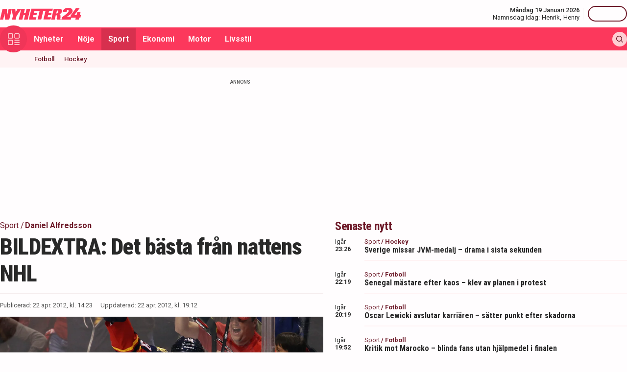

--- FILE ---
content_type: text/html; charset=utf-8
request_url: https://nyheter24.se/sport/683147-bildextra-det-basta-fran-nattens-nhl
body_size: 27349
content:
<!DOCTYPE html><html lang="sv"><head><script>(function(w,i,g){w[g]=w[g]||[];if(typeof w[g].push=='function')w[g].push(i)})
(window,'GTM-MNB5DK7','google_tags_first_party');</script><script>(function(w,d,s,l){w[l]=w[l]||[];(function(){w[l].push(arguments);})('set', 'developer_id.dYzg1YT', true);
		w[l].push({'gtm.start':new Date().getTime(),event:'gtm.js'});var f=d.getElementsByTagName(s)[0],
		j=d.createElement(s);j.async=true;j.src='/n24metrics/';
		f.parentNode.insertBefore(j,f);
		})(window,document,'script','dataLayer');</script><meta charSet="utf-8"/><meta name="viewport" content="width=device-width, initial-scale=1, minimum-scale=1, maximum-scale=5, user-scalable=yes"/><link rel="preload" as="image" imageSrcSet="https://nyheter24.se/cdn-cgi/image/width=640,format=webp,quality=80/https://cdn01.nyheter24.se/0852209404b004a30200005700140db107/old/2012/3/22/syb90543.jpg 640w, https://nyheter24.se/cdn-cgi/image/width=828,format=webp,quality=80/https://cdn01.nyheter24.se/0852209404b004a30200005700140db107/old/2012/3/22/syb90543.jpg 828w, https://nyheter24.se/cdn-cgi/image/width=1080,format=webp,quality=80/https://cdn01.nyheter24.se/0852209404b004a30200005700140db107/old/2012/3/22/syb90543.jpg 1080w, https://nyheter24.se/cdn-cgi/image/width=1200,format=webp,quality=80/https://cdn01.nyheter24.se/0852209404b004a30200005700140db107/old/2012/3/22/syb90543.jpg 1200w" imageSizes="(max-width: 640px) 100vw, (max-width: 1024px) 100vw, 100vw" fetchPriority="high"/><link rel="stylesheet" href="/_next/static/css/4c337600349a11ad.css" data-precedence="next"/><link rel="stylesheet" href="/_next/static/css/f361991f2ebaa686.css" data-precedence="next"/><link rel="preload" as="script" fetchPriority="low" href="/_next/static/chunks/webpack-1d2148ca402df6a8.js"/><script src="/_next/static/chunks/4bd1b696-c023c6e3521b1417.js" async=""></script><script src="/_next/static/chunks/255-cb395327542b56ef.js" async=""></script><script src="/_next/static/chunks/main-app-01c315f28e3eab6e.js" async=""></script><script src="/_next/static/chunks/619-ba102abea3e3d0e4.js" async=""></script><script src="/_next/static/chunks/356-d853f3972ca08013.js" async=""></script><script src="/_next/static/chunks/830-c8178863cd88279a.js" async=""></script><script src="/_next/static/chunks/500-9e7498cf377e31d0.js" async=""></script><script src="/_next/static/chunks/246-7df68572a3451c60.js" async=""></script><script src="/_next/static/chunks/716-84e7baee78ccc725.js" async=""></script><script src="/_next/static/chunks/app/(web)/layout-7860d5c94c772977.js" async=""></script><script src="/_next/static/chunks/app/(web)/error-5705392494e30386.js" async=""></script><script src="/_next/static/chunks/422-ba8daca21651a6f2.js" async=""></script><script src="/_next/static/chunks/app/(web)/%5B%5B...slug%5D%5D/page-6c77b3d8c0a48b72.js" async=""></script><link rel="preload" href="https://lwadm.com/lw/pbjs?pid=de12c85c-9f18-47ef-aa5a-9ba4428900ec" as="script"/><meta name="next-size-adjust" content=""/><link rel="dns-prefetch" href="//fonts.googleapis.com"/><link rel="dns-prefetch" href="//fonts.gstatic.com"/><link rel="dns-prefetch" href="//www.googletagmanager.com"/><link rel="dns-prefetch" href="//lwadm.com"/><link rel="dns-prefetch" href="//macro.adnami.io"/><link rel="dns-prefetch" href="//applets.ebxcdn.com"/><link rel="dns-prefetch" href="//cl-eu4.k5a.io"/><link rel="dns-prefetch" href="//content.viralize.tv"/><link rel="dns-prefetch" href="//api.viralize.tv"/><link rel="dns-prefetch" href="//www.gravatar.com"/><link rel="dns-prefetch" href="//cdn.pushalert.co"/><link rel="dns-prefetch" href="//www.facebook.com"/><link rel="dns-prefetch" href="//x.com"/><link rel="dns-prefetch" href="//news.nyheter24.se"/><link rel="dns-prefetch" href="//admin.nyheter24.se"/><link rel="dns-prefetch" href="//verity.lifeofsvea.se"/><link rel="dns-prefetch" href="//lifeofsvea.se"/><link rel="dns-prefetch" href="//svenskanamn.alltforforaldrar.se"/><meta name="theme-color" content="#ffffff"/><title>BILDEXTRA: Det bästa från nattens NHL</title><meta name="description" content="Henrik Lundqvists New York Rangers föll tungt medan Patrik Berglunds St Louis Blues slog ut San Jose och tog sig vidare. Här är det bästa från nattens NHL."/><meta name="robots" content="noarchive, max-video-preview:-1, max-image-preview:large, max-snippet:-1"/><meta name="msvalidate.01" content="D2FCE58859029D47131359945DDE0B0B"/><meta name="fb:pages" content="112920858743936"/><meta name="article:publisher" content="https://www.facebook.com/nyheter24"/><meta name="mrf:tags" content="contentType:article"/><link rel="canonical" href="https://nyheter24.se/sport/683147-bildextra-det-basta-fran-nattens-nhl"/><link rel="alternate" type="application/rss+xml" title="Nyheter24: Sport" href="https://rss.nyheter24.se/sport/683147-bildextra-det-basta-fran-nattens-nhl"/><link rel="alternate" type="application/rss+xml" title="Nyheter24: BILDEXTRA: Det bästa från nattens NHL" href="https://rss.nyheter24.se/sport/683147-bildextra-det-basta-fran-nattens-nhl"/><meta name="apple-itunes-app" content="app-id=501678398"/><meta property="fb:app_id" content="257102857732918"/><meta name="google-site-verification" content="1kQ90AuGxGWtitCY0REJyw-oFlhiGN-nhyrZr2Bb0zU"/><meta property="og:title" content="BILDEXTRA: Det bästa från nattens NHL"/><meta property="og:description" content="Henrik Lundqvists New York Rangers föll tungt medan Patrik Berglunds St Louis Blues slog ut San Jose och tog sig vidare. Här är det bästa från nattens NHL."/><meta property="og:url" content="https://nyheter24.se/sport/683147-bildextra-det-basta-fran-nattens-nhl"/><meta property="og:image" content="https://cdn01.nyheter24.se/0852209404b004a30200005700140db107/old/2012/3/22/syb90543.jpg"/><meta property="og:image:width" content="1200"/><meta property="og:image:height" content="675"/><meta property="og:type" content="article"/><meta property="article:published_time" content="2012-04-22T12:23:32.000Z"/><meta property="article:author" content="Erik Carlsson"/><meta property="article:section" content="Sport"/><meta property="article:tag" content="Daniel Alfredsson"/><meta property="article:tag" content="Erik Karlsson"/><meta property="article:tag" content="Florida Panthers"/><meta property="article:tag" content="ishockey"/><meta property="article:tag" content="New York Rangers"/><meta property="article:tag" content="nhl"/><meta property="article:tag" content="Ottawa"/><meta property="article:tag" content="Ottawa Senators"/><meta property="article:tag" content="Stanley Cup"/><meta name="twitter:card" content="summary_large_image"/><meta name="twitter:title" content="BILDEXTRA: Det bästa från nattens NHL"/><meta name="twitter:description" content="Henrik Lundqvists New York Rangers föll tungt medan Patrik Berglunds St Louis Blues slog ut San Jose och tog sig vidare. Här är det bästa från nattens NHL."/><meta name="twitter:image:type" content="image/png"/><meta name="twitter:image:width" content="1200"/><meta name="twitter:image:height" content="675"/><meta name="twitter:image:alt" content="Nyheter24"/><meta name="twitter:image" content="https://nyheter24.se/twitter-image-xgl6v7.png?321dafc7c671d59e"/><link rel="icon" href="/favicon.ico" type="image/x-icon" sizes="256x256"/><link rel="icon" href="/icon-xgl6v7.svg?24550c4bbb67fed8" type="image/svg+xml" sizes="any"/><link rel="apple-touch-icon" href="/apple-icon-xgl6v7.png?5856f537e80acdba" type="image/png" sizes="512x512"/><script>(self.__next_s=self.__next_s||[]).push(["https://lwadm.com/lw/pbjs?pid=de12c85c-9f18-47ef-aa5a-9ba4428900ec",{}])</script><script>(self.__next_s=self.__next_s||[]).push([0,{"async":true,"children":"var lwhb = lwhb || {cmd:[]};","id":"livewrapped"}])</script><script>(self.__next_s=self.__next_s||[]).push([0,{"async":true,"children":"window.googletag = window.googletag || { cmd: [] };","id":"gpt"}])</script><script>(self.__next_s=self.__next_s||[]).push([0,{"children":"\n                (function(){    window.__gpp_addFrame=function(e) {\n                        if(!window.frames[e]){\n                            if(document.body){\n                                var t=document.createElement(\"iframe\");\n                                t.style.cssText=\"display:none\";\n                                t.name=e;\n                                document.body.appendChild(t)}\n                            else{\n                                window.setTimeout(window.__gpp_addFrame,10,e)\n                            }\n                        }\n                    };\n                    window.__gpp_stub=function(){\n                        var e=arguments;\n                        __gpp.queue=__gpp.queue||[];\n                        __gpp.events=__gpp.events||[];\n                        if(!e.length||e.length==1&&e[0]==\"queue\"){return __gpp.queue}\n                        if(e.length==1&&e[0]==\"events\"){return __gpp.events}\n                        var t=e[0];\n                        var p=e.length>1?e[1]:null;\n                        var s=e.length>2?e[2]:null;\n                        if(t===\"ping\"){\n                            p({gppVersion:\"1.1\",cmpStatus:\"stub\",cmpDisplayStatus:\"hidden\",signalStatus:\"not ready\",supportedAPIs:[\"2:tcfeuv2\",\"5:tcfcav1\",\"6:uspv1\",\"7:usnat\",\"8:usca\",\"9:usva\",\"10:usco\",\"11:usut\",\"12:usct\"],cmpId:\"7\",sectionList:[],applicableSections:[],gppString:\"\",parsedSections:{}}, true)}\n                        else if(t===\"addEventListener\"){\n                            if(!(\"lastId\"in __gpp)){__gpp.lastId=0}__gpp.lastId++;\n                            var n=__gpp.lastId;__gpp.events.push({id:n,callback:p,parameter:s});\n                            p({eventName:\"listenerRegistered\",listenerId:n,data:true,pingData:{gppVersion:\"1.1\",cmpStatus:\"stub\",cmpDisplayStatus:\"hidden\",signalStatus:\"not ready\",supportedAPIs:[\"2:tcfeuv2\",\"5:tcfcav1\",\"6:uspv1\",\"7:usnat\",\"8:usca\",\"9:usva\",\"10:usco\",\"11:usut\",\"12:usct\"],cmpId:\"7\",sectionList:[],applicableSections:[],gppString:\"\",parsedSections:{}}},true)}\n                        else if(t===\"removeEventListener\"){\n                            var a=false;\n                            for(var i=0;i<__gpp.events.length;i++){\n                                if(__gpp.events[i].id==s){__gpp.events.splice(i,1);a=true;break}}\n                            p({eventName:\"listenerRemoved\",listenerId:s,data:a,pingData:{gppVersion:\"1.1\",cmpStatus:\"stub\",cmpDisplayStatus:\"hidden\",signalStatus:\"not ready\",supportedAPIs:[\"2:tcfeuv2\",\"5:tcfcav1\",\"6:uspv1\",\"7:usnat\",\"8:usca\",\"9:usva\",\"10:usco\",\"11:usut\",\"12:usct\"],cmpId:\"7\",sectionList:[],applicableSections:[],gppString:\"\",parsedSections:{}}},true)}\n                        else if(t===\"hasSection\"){p(false,true)}\n                        else if(t===\"getSection\"||t===\"getField\"){\n                            p(null,true)}else{__gpp.queue.push([].slice.apply(e))}};\n                    window.__gpp_msghandler=function(s){\n                        var n=typeof s.data===\"string\";\n                        try{var e=n?JSON.parse(s.data):s.data}catch(t){var e=null}\n                        if(typeof e===\"object\"&&e!==null&&\"__gppCall\"in e){\n                            var a=e.__gppCall;window.__gpp(a.command,function(e,t){\n                                var p={__gppReturn:{returnValue:e,success:t,callId:a.callId}};\n                                s.source.postMessage(n?JSON.stringify(p):p,\"*\")},\"parameter\"in a?a.parameter:null,\"version\"in a?a.version:\"1.1\")}};\n                    if(!(\"__gpp\"in window)||typeof window.__gpp!==\"function\"){\n                        window.__gpp=window.__gpp_stub;\n                        window.addEventListener(\"message\",window.__gpp_msghandler,false);\n                        window.__gpp_addFrame(\"__gppLocator\")}\n                })();\n              ","id":"lwhb-setup"}])</script><script src="/_next/static/chunks/polyfills-42372ed130431b0a.js" noModule=""></script></head><body class="__variable_0cb770 __variable_d3e4d6 bg-white text-black-500"><div hidden=""><!--$--><!--/$--></div><style>#nprogress{pointer-events:none}#nprogress .bar{background:#fc385c;position:fixed;z-index:1600;top: 0;left:0;width:100%;height:3px}#nprogress .peg{display:block;position:absolute;right:0;width:100px;height:100%;box-shadow:0 0 10px #fc385c,0 0 5px #fc385c;opacity:1;-webkit-transform:rotate(3deg) translate(0px,-4px);-ms-transform:rotate(3deg) translate(0px,-4px);transform:rotate(3deg) translate(0px,-4px)}#nprogress .spinner{display:block;position:fixed;z-index:1600;top: 15px;right:15px}#nprogress .spinner-icon{width:18px;height:18px;box-sizing:border-box;border:2px solid transparent;border-top-color:#fc385c;border-left-color:#fc385c;border-radius:50%;-webkit-animation:nprogress-spinner 400ms linear infinite;animation:nprogress-spinner 400ms linear infinite}.nprogress-custom-parent{overflow:hidden;position:relative}.nprogress-custom-parent #nprogress .bar,.nprogress-custom-parent #nprogress .spinner{position:absolute}@-webkit-keyframes nprogress-spinner{0%{-webkit-transform:rotate(0deg)}100%{-webkit-transform:rotate(360deg)}}@keyframes nprogress-spinner{0%{transform:rotate(0deg)}100%{transform:rotate(360deg)}}</style><div class="sticky top-0 z-20"><header class="bg-white"><div class="container h-14 px-2.5 lg:px-0 flex items-center justify-between"><div class="w-[100px] lg:hidden"></div><a href="/"><div class="relative w-[166px] h-[24px]"><img alt="Nyheter24" loading="lazy" decoding="async" data-nimg="fill" style="position:absolute;height:100%;width:100%;left:0;top:0;right:0;bottom:0;color:transparent" src="/images/logo_n24.svg"/></div></a><div class="hidden lg:flex items-center space-x-2"><div class="text-right"><div class="text-small-500">Måndag 19 Januari 2026</div><div class="space-x-1 flex justify-end"><a class="text-small-400 hover:underline" target="_blank" href="https://svenskanamn.alltforforaldrar.se/namnsdag">Namnsdag idag:</a><a class="text-small-400 hover:underline" target="_blank" href="https://svenskanamn.alltforforaldrar.se/visa/henrik">Henrik<!-- -->,</a><a class="text-small-400 hover:underline" target="_blank" href="https://svenskanamn.alltforforaldrar.se/visa/henry">Henry</a></div></div><div class="border-l h-6 mx-2" aria-hidden="true"></div><div class="flex items-center w-20 justify-end"><div class="button-small text-transparent w-20 h-8"></div></div></div><div class="w-[100px] flex space-x-2 lg:hidden justify-end"><div class="button-icon-medium"></div></div></div></header><nav class="bg-folly-500"><div class="container flex items-center pl-2.5 lg:pl-0"><button aria-label="Meny" class="my-[-16.5px] button-icon-large bg-folly-600 hover:bg-static-folly-700 text-static-folly-200 menu-button-optimized transition-optimized"><svg xmlns="http://www.w3.org/2000/svg" width="24" height="24" fill="none" viewBox="0 0 24 24"><g fill="currentColor" clip-path="url(#clip0_9_35)"><path d="M2.571 10.768h5.625a2.574 2.574 0 002.572-2.572V2.571A2.574 2.574 0 008.196 0H2.571A2.574 2.574 0 000 2.571v5.625a2.574 2.574 0 002.571 2.572zM1.714 2.57c0-.472.384-.857.857-.857h5.625c.473 0 .858.385.858.857v5.625a.858.858 0 01-.858.858H2.571a.858.858 0 01-.857-.858V2.571zM21.429 0h-5.625a2.574 2.574 0 00-2.572 2.571v5.625a2.574 2.574 0 002.572 2.572h5.625A2.574 2.574 0 0024 8.196V2.571A2.574 2.574 0 0021.429 0zm.857 8.196a.858.858 0 01-.857.858h-5.625a.858.858 0 01-.858-.858V2.571c0-.472.385-.857.857-.857h5.626c.473 0 .857.385.857.857v5.625zM2.571 24h5.625a2.574 2.574 0 002.572-2.571v-5.625a2.574 2.574 0 00-2.572-2.572H2.571A2.574 2.574 0 000 15.804v5.625A2.574 2.574 0 002.571 24zm-.857-8.196c0-.473.384-.857.857-.857h5.625c.473 0 .858.384.858.857v5.625a.858.858 0 01-.858.857H2.571a.858.858 0 01-.857-.857v-5.625zM23.143 22.286h-9.054a.857.857 0 100 1.714h9.054a.857.857 0 100-1.714zM23.143 13.232h-9.054a.857.857 0 100 1.715h9.054a.857.857 0 100-1.715zM23.143 17.759h-9.054a.857.857 0 100 1.714h9.054a.857.857 0 100-1.714z"></path></g><defs><clipPath id="clip0_9_35"><path fill="#fff" d="M0 0H24V24H0z"></path></clipPath></defs></svg></button><div class="flex-1 whitespace-nowrap overflow-x-auto no-scrollbar transition-opacity opacity-100"><a target="_self" class="text-body-700 inline-block py-2.5 px-3.5 hover:bg-folly-700 text-[#FFF4F5] hover-optimized transition-optimized" href="/nyheter">Nyheter</a><a target="_self" class="text-body-700 inline-block py-2.5 px-3.5 hover:bg-folly-700 text-[#FFF4F5] hover-optimized transition-optimized" href="/noje">Nöje</a><a target="_self" class="text-body-700 inline-block py-2.5 px-3.5 hover:bg-folly-700 text-[#FFF4F5] hover-optimized transition-optimized bg-folly-700" href="/sport">Sport</a><a target="_self" class="text-body-700 inline-block py-2.5 px-3.5 hover:bg-folly-700 text-[#FFF4F5] hover-optimized transition-optimized" href="/nyheter/ekonomi">Ekonomi</a><a target="_self" class="text-body-700 inline-block py-2.5 px-3.5 hover:bg-folly-700 text-[#FFF4F5] hover-optimized transition-optimized" href="/nyheter/motor">Motor</a><a target="_self" class="text-body-700 inline-block py-2.5 px-3.5 hover:bg-folly-700 text-[#FFF4F5] hover-optimized transition-optimized" href="/livsstil">Livsstil</a></div><div class="space-x-2 hidden lg:flex items-center"><form class="h-full"><input placeholder="Sök på Nyheter24.se" class="bg-static-white px-2 mt-2 py-1 text-body-300 text-folly-950 placeholder:text-folly-950 rounded-lg search-input-optimized transition-optimized opacity-0 w-0" value=""/></form><button aria-label="Sök" class="button-icon-small p-2"><svg xmlns="http://www.w3.org/2000/svg" width="20" height="20" fill="none" viewBox="0 0 20 20"><path fill="currentColor" fill-rule="evenodd" d="M13.762 15.176a8.5 8.5 0 111.414-1.414l4.531 4.53a1 1 0 01-1.414 1.415l-4.531-4.531zM15 8.5a6.5 6.5 0 11-13 0 6.5 6.5 0 0113 0z" clip-rule="evenodd"></path></svg></button></div></div></nav></div><nav class="bg-folly-50"><div class="container pl-2.5 lg:pl-[60px]"><div class="whitespace-nowrap overflow-x-auto no-scrollbar"><a target="_self" class="inline-block p-2.5 text-small-500 hover:text-folly-700 text-folly-950" href="/sport/fotboll">Fotboll</a><a target="_self" class="inline-block p-2.5 text-small-500 hover:text-folly-700 text-folly-950" href="/sport/hockey">Hockey</a></div></div></nav><div><div class="flex justify-center" style="min-height:auto"><div id="nyheter24_desktop-rm__R_4ilubqeivb_"></div></div></div><div><script type="application/ld+json">
[
    {
    "@context": "https://schema.org",
    "@type": "BreadcrumbList",
    "itemListElement": [
                        {
            "@type": "ListItem",
            "position": 1,
            "name": "Sport",
                        
            "item": "https://nyheter24.se/sport/"
        
                    }
                ,
                    {
            "@type": "ListItem",
            "position": 2,
            "name": "Daniel Alfredsson",
                        
            "item": "https://nyheter24.se/etikett/daniel-alfredsson"
        
                    }
            ]
},
    
{
    "@context": "https://schema.org",
    "@type": "NewsArticle",
        "mainEntityOfPage": "https://nyheter24.se/sport/683147-bildextra-det-basta-fran-nattens-nhl",
        "headline": "BILDEXTRA: Det bästa från nattens NHL",
    "datePublished": "2012-04-22T14:23:32+02:00",
    "dateModified": "2012-04-22T19:12:13+02:00",
    "description": "Henrik Lundqvists New York Rangers föll tungt medan Patrik Berglunds St Louis Blues slog ut San Jose och tog sig vidare. Här är det bästa från nattens NHL.",
    "wordCount":2,
    "articleSection":"Sport",
    "keywords":"Daniel Alfredsson, Erik Karlsson, Florida Panthers, ishockey, New York Rangers, nhl, Ottawa, Ottawa Senators, Stanley Cup",
    "isAccessibleForFree": true,
            "author":         {
        "@context":"https://schema.org",
        "@type": "Person",
        "name": "Erik Carlsson",
        "url": "https://nyheter24.se/profil/erik.carlsson",
        "email": "erik.carlsson@nyheter24.se",
        "description":"Eric Carlsson \u00e4r en svensk journalist och grundare av sajten \"Lajkat\". Han b\u00f6rjade sin yrkesbana p\u00e5 Nyheter24 sommaren 2011. Efter det jobbade han mellan 2013-2014 p\u00e5 Expressen, f\u00f6r att sedan jobba med Lajkat fram till 2016. Sedan jobbade han sociala medier-chef p\u00e5 Aftonbladet fram till 2018. \r\n",
        "jobTitle": "Nyhetsreporter",
        "worksFor": {
            "@type": "Organization",
            "name": "Nyheter24"
        }
    }
,
        "publisher": {
    "@type": "NewsMediaOrganization",
        "foundingDate":"2008-09-30",
        "name": "Nyheter24",
    "url": "https://nyheter24.se",
    "logo": {
        "@type": "ImageObject",
        "@context":"https://schema.org",
        "url": "https://static.nyheter24.se/gfx/n24_aligned_red_logo.svg",
        "width": 980,
        "height": 131.1    }
        ,
    "sameAs":[
        "https://sv.wikipedia.org/wiki/Nyheter24",
        "https://www.youtube.com/c/nyheter24",
        "https://www.facebook.com/nyheter24",
        "https://twitter.com/Nyheter24",
        "https://www.instagram.com/nyheter24",
        "https://www.tiktok.com/@nyheter24"
    ],
    "publishingPrinciples":"https://nyheter24.se/om/1201172-nyheter24-policy#publishingPrinciples",
    "ethicsPolicy":"https://nyheter24.se/om/1201172-nyheter24-policy#ethicsPolicy",
    "masthead":"https://nyheter24.se/om/om-nyheter24/",
    "diversityPolicy":"https://nyheter24.se/om/1201172-nyheter24-policy#diversityPolicy",
    "correctionsPolicy":"https://nyheter24.se/om/1201172-nyheter24-policy#correctionsPolicy",
    "unnamedSourcesPolicy":"https://nyheter24.se/om/1201172-nyheter24-policy#unnamedSourcesPolicy",
    "missionCoveragePrioritiesPolicy":"https://nyheter24.se/om/om-nyheter24/"
    },
    "image": {
    "@type": "ImageObject",
    "url": "https://cdn01.nyheter24.se/0852209404b004a30200005700140db107/old/2012/3/22/syb90543.jpg",
    "width": 1200,
    "height": 675
}

    }]
</script></div><div class="container pt-2.5 lg:pt-6"><div class="grid gap-6 grid-cols-1 lg:grid-cols-[980px]"><div><div class="mb-5 lg:mb-6"><div><div class="text-[10px] text-black-450 font-medium leading-120 text-center uppercase">Annons</div><div class="flex justify-center" style="min-height:250px"><div id="nyheter24_desktop-panorama-0__R_2qmlubqeivb_"></div></div></div></div></div></div><div class="grid gap-6 grid-cols-1 lg:grid-cols-[660px_auto] widescreen:grid-cols-[660px_300px_300px] [&amp;&gt;*:nth-child(2)]:hidden [&amp;&gt;*:nth-child(3)]:hidden lg:[&amp;&gt;*:nth-child(2)]:block widescreen:[&amp;&gt;*:nth-child(3)]:block"><div><div class="mb-5 lg:mb-6"><div><div style="height:1px;width:1px"></div><div class="px-2.5 lg:px-0 pb-5 lg:pb-4"><div class="mb-1"><div class="flex text-folly-950 space-x-0.5 flex-wrap"><a class="text-body-400" href="/sport"><span class="hover:underline">Sport</span> <!-- -->/</a><a class="text-body-700" href="/etikett/daniel-alfredsson"><span class="hover:underline">Daniel Alfredsson</span> </a></div></div><h1 class="text-headline-h1 lg:text-[46px] mb-3">BILDEXTRA: Det bästa från nattens NHL</h1><div class="border-t border-gray-500 pt-4"><div class="flex flex-col lg:flex-row text-small-400 text-black-450 space-y-1.5 lg:space-y-0 lg:space-x-4"><div>Publicerad: <!-- -->22 apr. 2012, kl. 14:23</div><div>Uppdaterad: <!-- -->22 apr. 2012, kl. 19:12</div></div></div></div><div class="space-y-5 lg:space-y-4"><figure><div class="aspect-w-16 aspect-h-9"><img alt="" fetchPriority="high" loading="eager" decoding="async" data-nimg="fill" class="object-cover" style="position:absolute;height:100%;width:100%;left:0;top:0;right:0;bottom:0;color:transparent" sizes="(max-width: 640px) 100vw, (max-width: 1024px) 100vw, 100vw" srcSet="https://nyheter24.se/cdn-cgi/image/width=640,format=webp,quality=80/https://cdn01.nyheter24.se/0852209404b004a30200005700140db107/old/2012/3/22/syb90543.jpg 640w, https://nyheter24.se/cdn-cgi/image/width=828,format=webp,quality=80/https://cdn01.nyheter24.se/0852209404b004a30200005700140db107/old/2012/3/22/syb90543.jpg 828w, https://nyheter24.se/cdn-cgi/image/width=1080,format=webp,quality=80/https://cdn01.nyheter24.se/0852209404b004a30200005700140db107/old/2012/3/22/syb90543.jpg 1080w, https://nyheter24.se/cdn-cgi/image/width=1200,format=webp,quality=80/https://cdn01.nyheter24.se/0852209404b004a30200005700140db107/old/2012/3/22/syb90543.jpg 1200w" src="https://nyheter24.se/cdn-cgi/image/width=1200,format=webp,quality=80/https://cdn01.nyheter24.se/0852209404b004a30200005700140db107/old/2012/3/22/syb90543.jpg"/></div><figcaption class="figcaption">I Florida tog Panthers ett rejält kliv mot avancemang i slutspelet när man besegrade New Jersey Devils med 3-0. Målvakten Jose Theodore blev stor matchhjälte. <!-- --> <!-- -->Foto: J Pat Carter/AP/Scanpix</figcaption></figure><p id="video-jump-link" class="text-preamble lg:text-preamble-desktop px-2.5 lg:px-0">Henrik Lundqvists New York Rangers föll tungt medan Patrik Berglunds St Louis Blues slog ut San Jose och tog sig vidare. Här är det bästa från nattens NHL.</p><div class="mx-2.5 lg:mx-0 border-y border-gray-500 pb-4"><div class="flex flex-wrap"><a class="group flex space-x-2.5 items-center mr-4 mt-4" href="/profil/erik.carlsson"><div class="relative w-[30px] h-[30px]"><img alt="Erik Carlsson" loading="lazy" decoding="async" data-nimg="fill" class="object-cover rounded-full group-hover:opacity-75" style="position:absolute;height:100%;width:100%;left:0;top:0;right:0;bottom:0;color:transparent" sizes="(max-width: 640px) 15vw, (max-width: 1024px) 15vw, 15vw" srcSet="https://nyheter24.se/cdn-cgi/image/width=96,format=webp,quality=75/https://cdn01.nyheter24.se/daa1677c024b004b00/profile/avatars/106062_1352906266.jpg 96w, https://nyheter24.se/cdn-cgi/image/width=128,format=webp,quality=75/https://cdn01.nyheter24.se/daa1677c024b004b00/profile/avatars/106062_1352906266.jpg 128w, https://nyheter24.se/cdn-cgi/image/width=256,format=webp,quality=75/https://cdn01.nyheter24.se/daa1677c024b004b00/profile/avatars/106062_1352906266.jpg 256w, https://nyheter24.se/cdn-cgi/image/width=384,format=webp,quality=75/https://cdn01.nyheter24.se/daa1677c024b004b00/profile/avatars/106062_1352906266.jpg 384w, https://nyheter24.se/cdn-cgi/image/width=640,format=webp,quality=75/https://cdn01.nyheter24.se/daa1677c024b004b00/profile/avatars/106062_1352906266.jpg 640w, https://nyheter24.se/cdn-cgi/image/width=828,format=webp,quality=75/https://cdn01.nyheter24.se/daa1677c024b004b00/profile/avatars/106062_1352906266.jpg 828w, https://nyheter24.se/cdn-cgi/image/width=1080,format=webp,quality=75/https://cdn01.nyheter24.se/daa1677c024b004b00/profile/avatars/106062_1352906266.jpg 1080w, https://nyheter24.se/cdn-cgi/image/width=1200,format=webp,quality=75/https://cdn01.nyheter24.se/daa1677c024b004b00/profile/avatars/106062_1352906266.jpg 1200w" src="https://nyheter24.se/cdn-cgi/image/width=1200,format=webp,quality=75/https://cdn01.nyheter24.se/daa1677c024b004b00/profile/avatars/106062_1352906266.jpg"/></div><div class="flex flex-wrap space-x-0.5 flex-1 group-hover:underline"><div class="text-small-700">Erik Carlsson<!-- -->,</div><div class="text-small-400">Nyhetsreporter</div></div></a></div></div><div class="px-2.5 lg:px-0 min-h-[256px] lg:min-h-[518px]"><div class="min-h-[200px] lg:min-h-[371px]"></div></div><div class="mt-4"><div class="bg-folly-50 text-body-700 lg:text-center mb-5 p-4 font-normal leading-[150%]">Läs mer från Nyheter24 - vårt nyhetsbrev är kostnadsfritt<a href="#" class="text-white cursor-pointer text-sm leading-5 px-2 py-1 text-center lg:ml-3 block mt-2 lg:mt-0 lg:inline-block bg-folly-500 rounded font-bold w-[114px] lg:w-auto lg:leading-normal">Prenumerera</a></div></div><div class="border-y border-gray-500 py-5 mx-2.5 lg:mx-0"><div class="flex space-x-2"><a aria-label="Se kommentarer" class="w-[44px] h-[44px] flex-center bg-folly-950 rounded-full text-static-white" href="#comments-683147"><svg xmlns="http://www.w3.org/2000/svg" fill="none" viewBox="0 0 24 24" stroke-width="1.5" stroke="currentColor" class="size-6"><path stroke-linecap="round" stroke-linejoin="round" d="M7.5 8.25h9m-9 3H12m-9.75 1.51c0 1.6 1.123 2.994 2.707 3.227 1.129.166 2.27.293 3.423.379.35.026.67.21.865.501L12 21l2.755-4.133a1.14 1.14 0 0 1 .865-.501 48.172 48.172 0 0 0 3.423-.379c1.584-.233 2.707-1.626 2.707-3.228V6.741c0-1.602-1.123-2.995-2.707-3.228A48.394 48.394 0 0 0 12 3c-2.392 0-4.744.175-7.043.513C3.373 3.746 2.25 5.14 2.25 6.741v6.018Z"></path></svg></a><a aria-label="Dela på X" rel="noopener noreferrer" target="_blank" class="w-[44px] h-[44px] flex-center bg-black-800 rounded-full text-static-white" href="http://x.com/intent/tweet?text=BILDEXTRA: Det bästa från nattens NHL&amp;url=https%3A%2F%2Fnyheter24.se%2Fsport%2F683147-bildextra-det-basta-fran-nattens-nhl"><svg xmlns="http://www.w3.org/2000/svg" viewBox="0 0 512 512" fill="currentColor" class="w-[16px] h-[16px]"><path d="M389.2 48h70.6L305.6 224.2 487 464H345L233.7 318.6 106.5 464H35.8l164.9-188.5L26.8 48h145.6l100.5 132.9zm-24.8 373.8h39.1L151.1 88h-42z"></path></svg></a><a aria-label="Dela på Facebook" rel="noopener noreferrer" target="_blank" class="w-[44px] h-[44px] flex-center bg-[#0866FF] rounded-full text-static-white" href="http://www.facebook.com/sharer.php?u=https%3A%2F%2Fnyheter24.se%2Fsport%2F683147-bildextra-det-basta-fran-nattens-nhl"><svg xmlns="http://www.w3.org/2000/svg" width="16" height="16" fill="none" viewBox="0 0 16 16" class="w-[16px] h-[16px]"><g clip-path="url(#clip0_608_1805)"><path fill="currentColor" d="M16 8a8 8 0 1 0-9.932 7.765v-5.32h-1.65V8h1.65V6.947c0-2.723 1.232-3.985 3.905-3.985.507 0 1.382.1 1.74.198v2.216c-.19-.02-.518-.03-.925-.03-1.312 0-1.818.498-1.818 1.79V8h2.613l-.45 2.445H8.97v5.496A8 8 0 0 0 16 8"></path></g><defs><clipPath id="clip0_608_1805"><path fill="#fff" d="M0 0h16v16H0z"></path></clipPath></defs></svg></a><button aria-label="Kopiera länk till urklipp" class="flex items-center bg-folly-500 rounded-full text-static-white px-4 py-2.5 space-x-2.5 font-medium"><svg xmlns="http://www.w3.org/2000/svg" width="16" height="16" fill="none" viewBox="0 0 16 16" class="w-[16px] h-[16px]"><g fill="currentColor" clip-path="url(#clip0_608_1812)"><path d="m8.612 11.06-2.448 2.448a2.6 2.6 0 0 1-3.672 0 2.58 2.58 0 0 1-.76-1.836c0-.693.27-1.345.76-1.836L4.94 7.388a.866.866 0 0 0-1.224-1.224L1.268 8.612h-.001A4.3 4.3 0 0 0 0 11.673a4.3 4.3 0 0 0 1.268 3.06 4.31 4.31 0 0 0 3.06 1.266 4.31 4.31 0 0 0 3.06-1.266l2.448-2.448a.866.866 0 0 0-1.224-1.224M16 4.328a4.3 4.3 0 0 0-1.268-3.06 4.333 4.333 0 0 0-6.12 0L6.164 3.716A.866.866 0 1 0 7.388 4.94l2.448-2.448a2.6 2.6 0 0 1 3.672 0c.49.49.76 1.142.76 1.836a2.58 2.58 0 0 1-.76 1.836L11.06 8.612a.865.865 0 1 0 1.224 1.224l2.448-2.448A4.3 4.3 0 0 0 16 4.327"></path><path d="M4.94 11.06a.863.863 0 0 0 1.224 0l4.896-4.896A.865.865 0 1 0 9.836 4.94L4.94 9.836a.866.866 0 0 0 0 1.224"></path></g><defs><clipPath id="clip0_608_1812"><path fill="#fff" d="M0 0h16v16H0z"></path></clipPath></defs></svg><span>Länk</span></button></div><div class="border-b0 border-gray-500 mt-4 mx-2.5 lg:mx-0"><div class="flex flex-wrap tags-content"><h3 class="text-folly-950 mr-2 font-semibold">Ämne<!-- -->n<!-- -->:</h3><a class="mr-2" href="/etikett/daniel-alfredsson">Daniel Alfredsson<!-- -->, </a><a class="mr-2" href="/etikett/erik-karlsson">Erik Karlsson<!-- -->, </a><a class="mr-2" href="/etikett/florida-panthers">Florida Panthers<!-- -->, </a><a class="mr-2" href="/etikett/ishockey">ishockey<!-- -->, </a><a class="mr-2" href="/etikett/new-york-rangers">New York Rangers<!-- -->, </a><a class="mr-2" href="/etikett/nhl">nhl<!-- -->, </a><a class="mr-2" href="/etikett/ottawa">Ottawa<!-- -->, </a><a class="mr-2" href="/etikett/ottawa-senators">Ottawa Senators<!-- -->, </a><a class="mr-2" href="/etikett/stanley-cup">Stanley Cup</a></div></div></div><div class="article-content relative"><div class="content px-2.5 lg:px-0"><p>&#xa0;</p></div></div><div class="px-2.5 lg:px-0"><div><h3 class="text-headline-h3 text-folly-950 mb-2.5 scroll-mt-28 lg:scroll-mt-36">Kommentarer</h3><div class="space-y-4"><div class="bg-gray-200 rounded-lg p-5 h-24 animate-pulse" style="height:6.35rem"></div></div></div></div><div class="pl-2.5 lg:pl-0"><div><h3 class="text-folly-950 text-headline-h3 mb-2.5">Läs vidare</h3><div class="relative overflow-hidden"><div class="overflow-x-auto no-scrollbar snap-x snap-mandatory [&amp;&gt;*]:snap-start flex [&amp;&gt;*]:shrink-0 [&amp;&gt;*]:mr-2.5 [&amp;&gt;*]:w-2/5 md:[&amp;&gt;*]:w-1/3 lg:[&amp;&gt;*]:w-1/4"><a class="relative group rounded-sm overflow-hidden bg-folly-50" href="/sport/1451966-bandy-vm-2026-tv-kanal-tider-och-sveriges-trupp"><div class="aspect-w-16 aspect-h-9"><img alt="Bandyspelare som representerar Sverige i VM 2026" loading="lazy" decoding="async" data-nimg="fill" class="object-cover group-hover:opacity-75" style="position:absolute;height:100%;width:100%;left:0;top:0;right:0;bottom:0;color:transparent" sizes="(max-width: 640px) 33vw, (max-width: 1024px) 33vw, 33vw" srcSet="https://nyheter24.se/cdn-cgi/image/width=256,format=webp,quality=75/https://cdn01.nyheter24.se/363785e704b004a30200000000b004a302/2026/01/13/2322752/bandy-vm-2026-spelschema-tider-trupp-tv.jpg 256w, https://nyheter24.se/cdn-cgi/image/width=384,format=webp,quality=75/https://cdn01.nyheter24.se/363785e704b004a30200000000b004a302/2026/01/13/2322752/bandy-vm-2026-spelschema-tider-trupp-tv.jpg 384w, https://nyheter24.se/cdn-cgi/image/width=640,format=webp,quality=75/https://cdn01.nyheter24.se/363785e704b004a30200000000b004a302/2026/01/13/2322752/bandy-vm-2026-spelschema-tider-trupp-tv.jpg 640w, https://nyheter24.se/cdn-cgi/image/width=828,format=webp,quality=75/https://cdn01.nyheter24.se/363785e704b004a30200000000b004a302/2026/01/13/2322752/bandy-vm-2026-spelschema-tider-trupp-tv.jpg 828w, https://nyheter24.se/cdn-cgi/image/width=1080,format=webp,quality=75/https://cdn01.nyheter24.se/363785e704b004a30200000000b004a302/2026/01/13/2322752/bandy-vm-2026-spelschema-tider-trupp-tv.jpg 1080w, https://nyheter24.se/cdn-cgi/image/width=1200,format=webp,quality=75/https://cdn01.nyheter24.se/363785e704b004a30200000000b004a302/2026/01/13/2322752/bandy-vm-2026-spelschema-tider-trupp-tv.jpg 1200w" src="https://nyheter24.se/cdn-cgi/image/width=1200,format=webp,quality=75/https://cdn01.nyheter24.se/363785e704b004a30200000000b004a302/2026/01/13/2322752/bandy-vm-2026-spelschema-tider-trupp-tv.jpg"/></div><div class="p-2.5"><div class="flex text-folly-950 space-x-0.5"><div class="text-small-400">Sport<!-- --> /</div><div class="text-small-700"></div></div><h4 class="text-headline-h4 group-hover:underline">Bandy-VM 2026: Tv-kanal, tider och Sveriges trupp</h4></div></a><a class="relative group rounded-sm overflow-hidden bg-folly-50" href="/sport/1453046-maximilian-ibrahimovic-avslojar-mellannamnet-valt-av-zlatan"><div class="aspect-w-16 aspect-h-9"><img alt="Maximilian Ibrahimovic i AC Milan" loading="lazy" decoding="async" data-nimg="fill" class="object-cover group-hover:opacity-75" style="position:absolute;height:100%;width:100%;left:0;top:0;right:0;bottom:0;color:transparent" sizes="(max-width: 640px) 33vw, (max-width: 1024px) 33vw, 33vw" srcSet="https://nyheter24.se/cdn-cgi/image/width=256,format=webp,quality=75/https://cdn01.nyheter24.se/2839b1c304b004a30200000000b004a302/2026/01/16/2324328/maxi.png 256w, https://nyheter24.se/cdn-cgi/image/width=384,format=webp,quality=75/https://cdn01.nyheter24.se/2839b1c304b004a30200000000b004a302/2026/01/16/2324328/maxi.png 384w, https://nyheter24.se/cdn-cgi/image/width=640,format=webp,quality=75/https://cdn01.nyheter24.se/2839b1c304b004a30200000000b004a302/2026/01/16/2324328/maxi.png 640w, https://nyheter24.se/cdn-cgi/image/width=828,format=webp,quality=75/https://cdn01.nyheter24.se/2839b1c304b004a30200000000b004a302/2026/01/16/2324328/maxi.png 828w, https://nyheter24.se/cdn-cgi/image/width=1080,format=webp,quality=75/https://cdn01.nyheter24.se/2839b1c304b004a30200000000b004a302/2026/01/16/2324328/maxi.png 1080w, https://nyheter24.se/cdn-cgi/image/width=1200,format=webp,quality=75/https://cdn01.nyheter24.se/2839b1c304b004a30200000000b004a302/2026/01/16/2324328/maxi.png 1200w" src="https://nyheter24.se/cdn-cgi/image/width=1200,format=webp,quality=75/https://cdn01.nyheter24.se/2839b1c304b004a30200000000b004a302/2026/01/16/2324328/maxi.png"/></div><div class="p-2.5"><div class="flex text-folly-950 space-x-0.5"><div class="text-small-400">Sport<!-- --> /</div><div class="text-small-700"></div></div><h4 class="text-headline-h4 group-hover:underline">Maximilian Ibrahimovic avslöjar mellannamnet – valt av Zlatan</h4></div></a><a class="relative group rounded-sm overflow-hidden bg-folly-50" href="/sport/1452030-fotbollsprofil-ihjalskjuten-pa-sin-egen-mammas-begravning"><div class="aspect-w-16 aspect-h-9"><img alt="Alain Orsoni är död." loading="lazy" decoding="async" data-nimg="fill" class="object-cover group-hover:opacity-75" style="position:absolute;height:100%;width:100%;left:0;top:0;right:0;bottom:0;color:transparent" sizes="(max-width: 640px) 33vw, (max-width: 1024px) 33vw, 33vw" srcSet="https://nyheter24.se/cdn-cgi/image/width=256,format=webp,quality=75/https://cdn01.nyheter24.se/582a53db04b004a30200000000b004a302/2026/01/13/2322841/ajaccio.png 256w, https://nyheter24.se/cdn-cgi/image/width=384,format=webp,quality=75/https://cdn01.nyheter24.se/582a53db04b004a30200000000b004a302/2026/01/13/2322841/ajaccio.png 384w, https://nyheter24.se/cdn-cgi/image/width=640,format=webp,quality=75/https://cdn01.nyheter24.se/582a53db04b004a30200000000b004a302/2026/01/13/2322841/ajaccio.png 640w, https://nyheter24.se/cdn-cgi/image/width=828,format=webp,quality=75/https://cdn01.nyheter24.se/582a53db04b004a30200000000b004a302/2026/01/13/2322841/ajaccio.png 828w, https://nyheter24.se/cdn-cgi/image/width=1080,format=webp,quality=75/https://cdn01.nyheter24.se/582a53db04b004a30200000000b004a302/2026/01/13/2322841/ajaccio.png 1080w, https://nyheter24.se/cdn-cgi/image/width=1200,format=webp,quality=75/https://cdn01.nyheter24.se/582a53db04b004a30200000000b004a302/2026/01/13/2322841/ajaccio.png 1200w" src="https://nyheter24.se/cdn-cgi/image/width=1200,format=webp,quality=75/https://cdn01.nyheter24.se/582a53db04b004a30200000000b004a302/2026/01/13/2322841/ajaccio.png"/></div><div class="p-2.5"><div class="flex text-folly-950 space-x-0.5"><div class="text-small-400">Sport<!-- --> /</div><div class="text-small-700"></div></div><h4 class="text-headline-h4 group-hover:underline">Fotbollsprofil ihjälskjuten – på sin egen mammas begravning</h4></div></a><a class="relative group rounded-sm overflow-hidden bg-folly-50" href="/sport/1452415-sa-mycket-tjanar-gunde-svan-drar-in-miljoner"><div class="aspect-w-16 aspect-h-9"><img alt="Gunde Svan." loading="lazy" decoding="async" data-nimg="fill" class="object-cover group-hover:opacity-75" style="position:absolute;height:100%;width:100%;left:0;top:0;right:0;bottom:0;color:transparent" sizes="(max-width: 640px) 33vw, (max-width: 1024px) 33vw, 33vw" srcSet="https://nyheter24.se/cdn-cgi/image/width=256,format=webp,quality=75/https://cdn01.nyheter24.se/95d0708704b004a30200000000b004a302/2026/01/14/2323452/gunde.png 256w, https://nyheter24.se/cdn-cgi/image/width=384,format=webp,quality=75/https://cdn01.nyheter24.se/95d0708704b004a30200000000b004a302/2026/01/14/2323452/gunde.png 384w, https://nyheter24.se/cdn-cgi/image/width=640,format=webp,quality=75/https://cdn01.nyheter24.se/95d0708704b004a30200000000b004a302/2026/01/14/2323452/gunde.png 640w, https://nyheter24.se/cdn-cgi/image/width=828,format=webp,quality=75/https://cdn01.nyheter24.se/95d0708704b004a30200000000b004a302/2026/01/14/2323452/gunde.png 828w, https://nyheter24.se/cdn-cgi/image/width=1080,format=webp,quality=75/https://cdn01.nyheter24.se/95d0708704b004a30200000000b004a302/2026/01/14/2323452/gunde.png 1080w, https://nyheter24.se/cdn-cgi/image/width=1200,format=webp,quality=75/https://cdn01.nyheter24.se/95d0708704b004a30200000000b004a302/2026/01/14/2323452/gunde.png 1200w" src="https://nyheter24.se/cdn-cgi/image/width=1200,format=webp,quality=75/https://cdn01.nyheter24.se/95d0708704b004a30200000000b004a302/2026/01/14/2323452/gunde.png"/></div><div class="p-2.5"><div class="flex text-folly-950 space-x-0.5"><div class="text-small-400">Sport<!-- --> /</div><div class="text-small-700"></div></div><h4 class="text-headline-h4 group-hover:underline">Så mycket tjänar Gunde Svan – drar in miljoner</h4></div></a></div></div></div></div></div></div></div><div class="mb-5 lg:mb-6"><div></div></div><div class="mb-5 lg:mb-6"><div></div></div></div><div><div class="mb-5 lg:mb-6 px-2.5 lg:px-0"><div><h3 class="text-headline-h3 text-folly-950">Senaste nytt</h3><a class="group flex bg-white space-x-2.5 py-2.5" href="/sport/hockey/1453410-sverige-missar-jvm-medalj-drama-i-sista-sekunden"><div class="w-[50px]"><div class="text-small-400">Igår</div><div class="text-small-700">23:26</div></div><div class="border-b-2 border-folly-50 pb-2.5 flex-1"><div class="flex text-folly-950 space-x-0.5"><div class="text-small-400">Sport</div><div class="text-small-700">/ <!-- -->Hockey</div></div><h2 class="font-bold leading-130 group-hover:underline">Sverige missar JVM-medalj – drama i sista sekunden</h2></div></a><a class="group flex bg-white space-x-2.5 py-2.5" href="/sport/fotboll/1453409-senegal-lamnade-planen-i-protest-kaos-i-finalen"><div class="w-[50px]"><div class="text-small-400">Igår</div><div class="text-small-700">22:19</div></div><div class="border-b-2 border-folly-50 pb-2.5 flex-1"><div class="flex text-folly-950 space-x-0.5"><div class="text-small-400">Sport</div><div class="text-small-700">/ <!-- -->Fotboll</div></div><h2 class="font-bold leading-130 group-hover:underline">Senegal mästare efter kaos – klev av planen i protest</h2></div></a><a class="group flex bg-white space-x-2.5 py-2.5" href="/sport/fotboll/1453402-oscar-lewicki-avslutar-karriaren-lagger-av-i-malmo-ff"><div class="w-[50px]"><div class="text-small-400">Igår</div><div class="text-small-700">20:19</div></div><div class="border-b-2 border-folly-50 pb-2.5 flex-1"><div class="flex text-folly-950 space-x-0.5"><div class="text-small-400">Sport</div><div class="text-small-700">/ <!-- -->Fotboll</div></div><h2 class="font-bold leading-130 group-hover:underline">Oscar Lewicki avslutar karriären – sätter punkt efter skadorna</h2></div></a><a class="group flex bg-white space-x-2.5 py-2.5" href="/sport/fotboll/1453399-kritik-mot-marocko-blinda-fans-utan-hjalpmedel-i-finalen"><div class="w-[50px]"><div class="text-small-400">Igår</div><div class="text-small-700">19:52</div></div><div class="border-b-2 border-folly-50 pb-2.5 flex-1"><div class="flex text-folly-950 space-x-0.5"><div class="text-small-400">Sport</div><div class="text-small-700">/ <!-- -->Fotboll</div></div><h2 class="font-bold leading-130 group-hover:underline">Kritik mot Marocko – blinda fans utan hjälpmedel i finalen</h2></div></a><a class="group flex bg-white space-x-2.5 py-2.5" href="/sport/fotboll/1453396-aston-villa-foll-pa-tavla-nilsson-lindelof-bankad"><div class="w-[50px]"><div class="text-small-400">Igår</div><div class="text-small-700">19:37</div></div><div class="border-b-2 border-folly-50 pb-2.5 flex-1"><div class="flex text-folly-950 space-x-0.5"><div class="text-small-400">Sport</div><div class="text-small-700">/ <!-- -->Fotboll</div></div><h2 class="font-bold leading-130 group-hover:underline">Aston Villa föll på tavla – Nilsson Lindelöf bänkad</h2></div></a><a class="group flex bg-white space-x-2.5 py-2.5" href="/sport/fotboll/1453393-fiorentina-stjarnans-fina-gest-hyllade-dode-ordforanden"><div class="w-[50px]"><div class="text-small-400">Igår</div><div class="text-small-700">19:14</div></div><div class="border-b-2 border-folly-50 pb-2.5 flex-1"><div class="flex text-folly-950 space-x-0.5"><div class="text-small-400">Sport</div><div class="text-small-700">/ <!-- -->Fotboll</div></div><h2 class="font-bold leading-130 group-hover:underline">Fiorentina-stjärnans fina gest – hyllade döde ordföranden</h2></div></a><div class="flex justify-center mt-2.5"><a class="button" href="/senaste-nytt">Senaste nytt</a></div></div></div><div class="mb-5 lg:mb-6"><div><div class="text-[10px] text-black-450 font-medium leading-120 text-center uppercase">Annons</div><div class="flex justify-center" style="min-height:600px"><div id="nyheter24_desktop-widescreen-1__R_akmlubqeivb_"></div></div></div></div><div class="mb-5 lg:mb-6 sticky top-28"><div><div class="text-[10px] text-black-450 font-medium leading-120 text-center uppercase">Annons</div><div class="flex justify-center" style="min-height:600px"><div id="nyheter24_desktop-widescreen-1__R_bkmlubqeivb_"></div></div></div></div></div><div><div class="mb-5 lg:mb-6"><div><div class="text-[10px] text-black-450 font-medium leading-120 text-center uppercase">Annons</div><div class="flex justify-center" style="min-height:600px"><div id="nyheter24_desktop-widescreen-0__R_9smlubqeivb_"></div></div></div></div><div class="mb-5 lg:mb-6"><div><div class="text-[10px] text-black-450 font-medium leading-120 text-center uppercase">Annons</div><div class="flex justify-center" style="min-height:600px"><div id="nyheter24_desktop-widescreen-1__R_asmlubqeivb_"></div></div></div></div></div></div><div class="grid gap-6 grid-cols-1 lg:grid-cols-[980px]"><div><div class="mb-5 lg:mb-6"><div><div class="text-[10px] text-black-450 font-medium leading-120 text-center uppercase">Annons</div><div class="flex justify-center" style="min-height:250px"><div id="nyheter24_desktop-panorama-1__R_2umlubqeivb_"></div></div></div></div></div></div><div class="mb-5 lg:mb-6"><div></div></div></div><!--$--><!--/$--><footer class="bg-footer-background text-static-white"><div class="container divide-y divide-black-400 px-2.5 lg:flex lg:divide-y-0 lg:px-12 lg:py-12"><div class="lg:mr-[126px] lg:flex-1"><div class="py-5 lg:max-w-[378px]"><h3 class="mb-3 text-headline-h3">Tipsa oss!</h3><p class="mb-3 text-body-400">Har du sett eller hört något eller har förslag på vad vi borde skriva om. Har du bilder som kan intressera oss? Tipsa oss på Nyheter24! Vi är intresserade av alla tips och som tipsare har du alltid rätt att vara anonym och skyddad som källa.</p><p class="text-body-400">Mejla oss på<!-- --> <a class="link" href="mailto:tips@nyheter24.se">tips@nyheter24.se</a> <!-- -->eller ring oss på<span>+46702024841</span>.</p></div><div class="border-b border-black-400"></div><div class="py-5 lg:max-w-[378px]"><p class="text-body-700">Ansvarig utgivare och chefredaktör</p><p class="text-body-400">Henrik Eriksson,<!-- --> <a class="hover:underline" href="mailto:henrik.eriksson@nyheter24.se">henrik.eriksson@nyheter24.se</a></p></div></div><div class="divide-y divide-black-400 xl:flex xl:space-x-6 xl:divide-y-0"><div class="flex flex-col items-start py-5 lg:w-[282px]"><a class="text-body-700 hover:underline" target="_self" href="/om/om-nyheter24">Om oss</a><a class="text-body-700 hover:underline" target="_blank" href="https://nyheter24.ocast.com">Annonsera på Nyheter24</a><a class="text-body-700 hover:underline" target="_self" href="/om/tipsa-oss">Tipsa redaktionen</a><button class="text-body-700 hover:underline text-left">Hantera cookies</button><a class="text-body-700 hover:underline" target="_blank" href="/om/1419843-behandling-av-personuppgifter">Cookiepolicy</a><a class="text-body-700 hover:underline" target="_blank" href="https://lifeofsvea.se/behandling-av-personuppgifter/">Datapolicy</a><a class="text-body-700 hover:underline" target="_blank" href="https://news.google.com/publications/CAAqJggKIiBDQklTRWdnTWFnNEtERzU1YUdWMFpYSXlOQzV6WlNnQVAB?hl=sv&amp;gl=SE&amp;ceid=SE:sv">Google Nyheter</a></div><div class="flex flex-col items-start py-5 lg:w-[282px]"><a class="text-body-700 hover:underline" target="_self" href="/om/kontakta-redaktionen">Kontakta oss</a><a class="text-body-700 hover:underline" target="_self" href="/om/jobba-pa-nyheter24">Lediga tjänster</a><a class="text-body-700 hover:underline" target="_self" href="/om/jobba-pa-nyheter24/721063-vill-du-praktisera-pa-nyheter24">Praktik på Nyheter24</a><a class="text-body-700 hover:underline" target="_self" href="mailto:ads@n24g.se">Anmäl störande/felaktig annons</a><a class="text-body-700 hover:underline" target="_self" href="/om/1201172-nyheter24-policy">Redaktionell policy</a></div></div></div></footer><div class="transition-transform transition-opacity fixed z-[24] top-4 text-sm inset-x-4 rounded-lg py-2.5 px-4 shadow-lg text-static-white font-medium max-w-max mx-auto pointer-events-none opacity-0 -translate-y-full"></div><div class="bg-black-800 w-full h-full fixed inset-0 z-20 transition-opacity pointer-events-none opacity-0 pointer-events-none"></div><div class="transition-transform fixed z-20 overflow-y-auto max-w-max max-h-max inset-0 m-auto translate-y-full"></div><script src="/_next/static/chunks/webpack-1d2148ca402df6a8.js" id="_R_" async=""></script><script>(self.__next_f=self.__next_f||[]).push([0])</script><script>self.__next_f.push([1,"1:\"$Sreact.fragment\"\n2:I[9766,[],\"\"]\n3:I[8924,[],\"\"]\n6:I[4431,[],\"OutletBoundary\"]\n8:I[5278,[],\"AsyncMetadataOutlet\"]\na:I[4431,[],\"ViewportBoundary\"]\nc:I[4431,[],\"MetadataBoundary\"]\nd:\"$Sreact.suspense\"\nf:I[7150,[],\"\"]\n10:I[1402,[\"619\",\"static/chunks/619-ba102abea3e3d0e4.js\",\"356\",\"static/chunks/356-d853f3972ca08013.js\",\"830\",\"static/chunks/830-c8178863cd88279a.js\",\"500\",\"static/chunks/500-9e7498cf377e31d0.js\",\"246\",\"static/chunks/246-7df68572a3451c60.js\",\"716\",\"static/chunks/716-84e7baee78ccc725.js\",\"843\",\"static/chunks/app/(web)/layout-7860d5c94c772977.js\"],\"\"]\n14:I[1887,[\"619\",\"static/chunks/619-ba102abea3e3d0e4.js\",\"356\",\"static/chunks/356-d853f3972ca08013.js\",\"830\",\"static/chunks/830-c8178863cd88279a.js\",\"500\",\"static/chunks/500-9e7498cf377e31d0.js\",\"246\",\"static/chunks/246-7df68572a3451c60.js\",\"716\",\"static/chunks/716-84e7baee78ccc725.js\",\"843\",\"static/chunks/app/(web)/layout-7860d5c94c772977.js\"],\"\"]\n15:I[7088,[\"619\",\"static/chunks/619-ba102abea3e3d0e4.js\",\"356\",\"static/chunks/356-d853f3972ca08013.js\",\"830\",\"static/chunks/830-c8178863cd88279a.js\",\"500\",\"static/chunks/500-9e7498cf377e31d0.js\",\"246\",\"static/chunks/246-7df68572a3451c60.js\",\"716\",\"static/chunks/716-84e7baee78ccc725.js\",\"843\",\"static/chunks/app/(web)/layout-7860d5c94c772977.js\"],\"default\"]\n16:I[93,[\"619\",\"static/chunks/619-ba102abea3e3d0e4.js\",\"356\",\"static/chunks/356-d853f3972ca08013.js\",\"830\",\"static/chunks/830-c8178863cd88279a.js\",\"500\",\"static/chunks/500-9e7498cf377e31d0.js\",\"246\",\"static/chunks/246-7df68572a3451c60.js\",\"716\",\"static/chunks/716-84e7baee78ccc725.js\",\"843\",\"static/chunks/app/(web)/layout-7860d5c94c772977.js\"],\"NotificationContextProvider\"]\n17:I[5110,[\"619\",\"static/chunks/619-ba102abea3e3d0e4.js\",\"356\",\"static/chunks/356-d853f3972ca08013.js\",\"830\",\"static/chunks/830-c8178863cd88279a.js\",\"500\",\"static/chunks/500-9e7498cf377e31d0.js\",\"246\",\"static/chunks/246-7df68572a3451c60.js\",\"716\",\"static/chunks/716-84e7baee78ccc725.js\",\"843\",\"static/chunks/app/(web)/layout-7860d5c94c772977.js\"],\"AuthContextProvider\"]\n18:I[4118,[\"619\",\"stati"])</script><script>self.__next_f.push([1,"c/chunks/619-ba102abea3e3d0e4.js\",\"356\",\"static/chunks/356-d853f3972ca08013.js\",\"830\",\"static/chunks/830-c8178863cd88279a.js\",\"500\",\"static/chunks/500-9e7498cf377e31d0.js\",\"246\",\"static/chunks/246-7df68572a3451c60.js\",\"716\",\"static/chunks/716-84e7baee78ccc725.js\",\"843\",\"static/chunks/app/(web)/layout-7860d5c94c772977.js\"],\"VerityProvider\"]\n19:I[1220,[\"619\",\"static/chunks/619-ba102abea3e3d0e4.js\",\"356\",\"static/chunks/356-d853f3972ca08013.js\",\"830\",\"static/chunks/830-c8178863cd88279a.js\",\"500\",\"static/chunks/500-9e7498cf377e31d0.js\",\"246\",\"static/chunks/246-7df68572a3451c60.js\",\"716\",\"static/chunks/716-84e7baee78ccc725.js\",\"843\",\"static/chunks/app/(web)/layout-7860d5c94c772977.js\"],\"SidebarContextProvider\"]\n1a:I[7015,[\"619\",\"static/chunks/619-ba102abea3e3d0e4.js\",\"356\",\"static/chunks/356-d853f3972ca08013.js\",\"830\",\"static/chunks/830-c8178863cd88279a.js\",\"500\",\"static/chunks/500-9e7498cf377e31d0.js\",\"246\",\"static/chunks/246-7df68572a3451c60.js\",\"716\",\"static/chunks/716-84e7baee78ccc725.js\",\"843\",\"static/chunks/app/(web)/layout-7860d5c94c772977.js\"],\"ModalContextProvider\"]\n1b:I[5844,[\"619\",\"static/chunks/619-ba102abea3e3d0e4.js\",\"356\",\"static/chunks/356-d853f3972ca08013.js\",\"830\",\"static/chunks/830-c8178863cd88279a.js\",\"500\",\"static/chunks/500-9e7498cf377e31d0.js\",\"246\",\"static/chunks/246-7df68572a3451c60.js\",\"716\",\"static/chunks/716-84e7baee78ccc725.js\",\"843\",\"static/chunks/app/(web)/layout-7860d5c94c772977.js\"],\"default\"]\n1c:I[3896,[\"619\",\"static/chunks/619-ba102abea3e3d0e4.js\",\"356\",\"static/chunks/356-d853f3972ca08013.js\",\"830\",\"static/chunks/830-c8178863cd88279a.js\",\"500\",\"static/chunks/500-9e7498cf377e31d0.js\",\"246\",\"static/chunks/246-7df68572a3451c60.js\",\"716\",\"static/chunks/716-84e7baee78ccc725.js\",\"843\",\"static/chunks/app/(web)/layout-7860d5c94c772977.js\"],\"default\"]\n1d:I[9294,[\"619\",\"static/chunks/619-ba102abea3e3d0e4.js\",\"356\",\"static/chunks/356-d853f3972ca08013.js\",\"830\",\"static/chunks/830-c8178863cd88279a.js\",\"500\",\"static/chunks/500-9e7498cf377e31d0.js\",\"246\",\"static/chunks/246-7df68572a3451c60.js\",\"716\""])</script><script>self.__next_f.push([1,",\"static/chunks/716-84e7baee78ccc725.js\",\"843\",\"static/chunks/app/(web)/layout-7860d5c94c772977.js\"],\"default\"]\n24:I[7064,[\"619\",\"static/chunks/619-ba102abea3e3d0e4.js\",\"356\",\"static/chunks/356-d853f3972ca08013.js\",\"830\",\"static/chunks/830-c8178863cd88279a.js\",\"500\",\"static/chunks/500-9e7498cf377e31d0.js\",\"246\",\"static/chunks/246-7df68572a3451c60.js\",\"716\",\"static/chunks/716-84e7baee78ccc725.js\",\"843\",\"static/chunks/app/(web)/layout-7860d5c94c772977.js\"],\"default\"]\n25:I[6655,[\"619\",\"static/chunks/619-ba102abea3e3d0e4.js\",\"356\",\"static/chunks/356-d853f3972ca08013.js\",\"830\",\"static/chunks/830-c8178863cd88279a.js\",\"500\",\"static/chunks/500-9e7498cf377e31d0.js\",\"246\",\"static/chunks/246-7df68572a3451c60.js\",\"716\",\"static/chunks/716-84e7baee78ccc725.js\",\"843\",\"static/chunks/app/(web)/layout-7860d5c94c772977.js\"],\"default\"]\n26:I[7182,[\"619\",\"static/chunks/619-ba102abea3e3d0e4.js\",\"337\",\"static/chunks/app/(web)/error-5705392494e30386.js\"],\"default\"]\n27:I[2619,[\"619\",\"static/chunks/619-ba102abea3e3d0e4.js\",\"356\",\"static/chunks/356-d853f3972ca08013.js\",\"830\",\"static/chunks/830-c8178863cd88279a.js\",\"422\",\"static/chunks/422-ba8daca21651a6f2.js\",\"246\",\"static/chunks/246-7df68572a3451c60.js\",\"716\",\"static/chunks/716-84e7baee78ccc725.js\",\"798\",\"static/chunks/app/(web)/%5B%5B...slug%5D%5D/page-6c77b3d8c0a48b72.js\"],\"\"]\n28:I[289,[\"619\",\"static/chunks/619-ba102abea3e3d0e4.js\",\"356\",\"static/chunks/356-d853f3972ca08013.js\",\"830\",\"static/chunks/830-c8178863cd88279a.js\",\"500\",\"static/chunks/500-9e7498cf377e31d0.js\",\"246\",\"static/chunks/246-7df68572a3451c60.js\",\"716\",\"static/chunks/716-84e7baee78ccc725.js\",\"843\",\"static/chunks/app/(web)/layout-7860d5c94c772977.js\"],\"default\"]\n29:I[5456,[\"619\",\"static/chunks/619-ba102abea3e3d0e4.js\",\"356\",\"static/chunks/356-d853f3972ca08013.js\",\"830\",\"static/chunks/830-c8178863cd88279a.js\",\"500\",\"static/chunks/500-9e7498cf377e31d0.js\",\"246\",\"static/chunks/246-7df68572a3451c60.js\",\"716\",\"static/chunks/716-84e7baee78ccc725.js\",\"843\",\"static/chunks/app/(web)/layout-7860d5c94c772977.js\"],\"default\"]\n2a:I[671,"])</script><script>self.__next_f.push([1,"[\"619\",\"static/chunks/619-ba102abea3e3d0e4.js\",\"356\",\"static/chunks/356-d853f3972ca08013.js\",\"830\",\"static/chunks/830-c8178863cd88279a.js\",\"500\",\"static/chunks/500-9e7498cf377e31d0.js\",\"246\",\"static/chunks/246-7df68572a3451c60.js\",\"716\",\"static/chunks/716-84e7baee78ccc725.js\",\"843\",\"static/chunks/app/(web)/layout-7860d5c94c772977.js\"],\"default\"]\n2b:I[712,[\"619\",\"static/chunks/619-ba102abea3e3d0e4.js\",\"356\",\"static/chunks/356-d853f3972ca08013.js\",\"830\",\"static/chunks/830-c8178863cd88279a.js\",\"500\",\"static/chunks/500-9e7498cf377e31d0.js\",\"246\",\"static/chunks/246-7df68572a3451c60.js\",\"716\",\"static/chunks/716-84e7baee78ccc725.js\",\"843\",\"static/chunks/app/(web)/layout-7860d5c94c772977.js\"],\"default\"]\n:HL[\"/_next/static/media/47cbc4e2adbc5db9-s.p.woff2\",\"font\",{\"crossOrigin\":\"\",\"type\":\"font/woff2\"}]\n:HL[\"/_next/static/media/dc1a31dd116e0329-s.p.woff2\",\"font\",{\"crossOrigin\":\"\",\"type\":\"font/woff2\"}]\n:HL[\"/_next/static/css/4c337600349a11ad.css\",\"style\"]\n:HL[\"/_next/static/css/f361991f2ebaa686.css\",\"style\"]\n"])</script><script>self.__next_f.push([1,"0:{\"P\":null,\"b\":\"1xZaBz-U2TZXgQU7AH1DM\",\"p\":\"\",\"c\":[\"\",\"sport\",\"683147-bildextra-det-basta-fran-nattens-nhl\"],\"i\":false,\"f\":[[[\"\",{\"children\":[\"(web)\",{\"children\":[[\"slug\",\"sport/683147-bildextra-det-basta-fran-nattens-nhl\",\"oc\"],{\"children\":[\"__PAGE__\",{}]}]},\"$undefined\",\"$undefined\",true]}],[\"\",[\"$\",\"$1\",\"c\",{\"children\":[null,[\"$\",\"$L2\",null,{\"parallelRouterKey\":\"children\",\"error\":\"$undefined\",\"errorStyles\":\"$undefined\",\"errorScripts\":\"$undefined\",\"template\":[\"$\",\"$L3\",null,{}],\"templateStyles\":\"$undefined\",\"templateScripts\":\"$undefined\",\"notFound\":[[[\"$\",\"title\",null,{\"children\":\"404: This page could not be found.\"}],[\"$\",\"div\",null,{\"style\":{\"fontFamily\":\"system-ui,\\\"Segoe UI\\\",Roboto,Helvetica,Arial,sans-serif,\\\"Apple Color Emoji\\\",\\\"Segoe UI Emoji\\\"\",\"height\":\"100vh\",\"textAlign\":\"center\",\"display\":\"flex\",\"flexDirection\":\"column\",\"alignItems\":\"center\",\"justifyContent\":\"center\"},\"children\":[\"$\",\"div\",null,{\"children\":[[\"$\",\"style\",null,{\"dangerouslySetInnerHTML\":{\"__html\":\"body{color:#000;background:#fff;margin:0}.next-error-h1{border-right:1px solid rgba(0,0,0,.3)}@media (prefers-color-scheme:dark){body{color:#fff;background:#000}.next-error-h1{border-right:1px solid rgba(255,255,255,.3)}}\"}}],[\"$\",\"h1\",null,{\"className\":\"next-error-h1\",\"style\":{\"display\":\"inline-block\",\"margin\":\"0 20px 0 0\",\"padding\":\"0 23px 0 0\",\"fontSize\":24,\"fontWeight\":500,\"verticalAlign\":\"top\",\"lineHeight\":\"49px\"},\"children\":404}],[\"$\",\"div\",null,{\"style\":{\"display\":\"inline-block\"},\"children\":[\"$\",\"h2\",null,{\"style\":{\"fontSize\":14,\"fontWeight\":400,\"lineHeight\":\"49px\",\"margin\":0},\"children\":\"This page could not be found.\"}]}]]}]}]],[]],\"forbidden\":\"$undefined\",\"unauthorized\":\"$undefined\"}]]}],{\"children\":[\"(web)\",[\"$\",\"$1\",\"c\",{\"children\":[[[\"$\",\"link\",\"0\",{\"rel\":\"stylesheet\",\"href\":\"/_next/static/css/4c337600349a11ad.css\",\"precedence\":\"next\",\"crossOrigin\":\"$undefined\",\"nonce\":\"$undefined\"}],[\"$\",\"link\",\"1\",{\"rel\":\"stylesheet\",\"href\":\"/_next/static/css/f361991f2ebaa686.css\",\"precedence\":\"next\",\"crossOrigin\":\"$undefined\",\"nonce\":\"$undefined\"}]],\"$L4\"]}],{\"children\":[[\"slug\",\"sport/683147-bildextra-det-basta-fran-nattens-nhl\",\"oc\"],[\"$\",\"$1\",\"c\",{\"children\":[null,[\"$\",\"$L2\",null,{\"parallelRouterKey\":\"children\",\"error\":\"$undefined\",\"errorStyles\":\"$undefined\",\"errorScripts\":\"$undefined\",\"template\":[\"$\",\"$L3\",null,{}],\"templateStyles\":\"$undefined\",\"templateScripts\":\"$undefined\",\"notFound\":\"$undefined\",\"forbidden\":\"$undefined\",\"unauthorized\":\"$undefined\"}]]}],{\"children\":[\"__PAGE__\",[\"$\",\"$1\",\"c\",{\"children\":[\"$L5\",null,[\"$\",\"$L6\",null,{\"children\":[\"$L7\",[\"$\",\"$L8\",null,{\"promise\":\"$@9\"}]]}]]}],{},null,false]},null,false]},null,false]},null,false],[\"$\",\"$1\",\"h\",{\"children\":[null,[[\"$\",\"$La\",null,{\"children\":\"$Lb\"}],[\"$\",\"meta\",null,{\"name\":\"next-size-adjust\",\"content\":\"\"}]],[\"$\",\"$Lc\",null,{\"children\":[\"$\",\"div\",null,{\"hidden\":true,\"children\":[\"$\",\"$d\",null,{\"fallback\":null,\"children\":\"$Le\"}]}]}]]}],false]],\"m\":\"$undefined\",\"G\":[\"$f\",[]],\"s\":false,\"S\":false}\n"])</script><script>self.__next_f.push([1,"11:Tefb,"])</script><script>self.__next_f.push([1,"\n                (function(){    window.__gpp_addFrame=function(e) {\n                        if(!window.frames[e]){\n                            if(document.body){\n                                var t=document.createElement(\"iframe\");\n                                t.style.cssText=\"display:none\";\n                                t.name=e;\n                                document.body.appendChild(t)}\n                            else{\n                                window.setTimeout(window.__gpp_addFrame,10,e)\n                            }\n                        }\n                    };\n                    window.__gpp_stub=function(){\n                        var e=arguments;\n                        __gpp.queue=__gpp.queue||[];\n                        __gpp.events=__gpp.events||[];\n                        if(!e.length||e.length==1\u0026\u0026e[0]==\"queue\"){return __gpp.queue}\n                        if(e.length==1\u0026\u0026e[0]==\"events\"){return __gpp.events}\n                        var t=e[0];\n                        var p=e.length\u003e1?e[1]:null;\n                        var s=e.length\u003e2?e[2]:null;\n                        if(t===\"ping\"){\n                            p({gppVersion:\"1.1\",cmpStatus:\"stub\",cmpDisplayStatus:\"hidden\",signalStatus:\"not ready\",supportedAPIs:[\"2:tcfeuv2\",\"5:tcfcav1\",\"6:uspv1\",\"7:usnat\",\"8:usca\",\"9:usva\",\"10:usco\",\"11:usut\",\"12:usct\"],cmpId:\"7\",sectionList:[],applicableSections:[],gppString:\"\",parsedSections:{}}, true)}\n                        else if(t===\"addEventListener\"){\n                            if(!(\"lastId\"in __gpp)){__gpp.lastId=0}__gpp.lastId++;\n                            var n=__gpp.lastId;__gpp.events.push({id:n,callback:p,parameter:s});\n                            p({eventName:\"listenerRegistered\",listenerId:n,data:true,pingData:{gppVersion:\"1.1\",cmpStatus:\"stub\",cmpDisplayStatus:\"hidden\",signalStatus:\"not ready\",supportedAPIs:[\"2:tcfeuv2\",\"5:tcfcav1\",\"6:uspv1\",\"7:usnat\",\"8:usca\",\"9:usva\",\"10:usco\",\"11:usut\",\"12:usct\"],cmpId:\"7\",sectionList:[],applicableSections:[],gppString:\"\",parsedSections:{}}},true)}\n                        else if(t===\"removeEventListener\"){\n                            var a=false;\n                            for(var i=0;i\u003c__gpp.events.length;i++){\n                                if(__gpp.events[i].id==s){__gpp.events.splice(i,1);a=true;break}}\n                            p({eventName:\"listenerRemoved\",listenerId:s,data:a,pingData:{gppVersion:\"1.1\",cmpStatus:\"stub\",cmpDisplayStatus:\"hidden\",signalStatus:\"not ready\",supportedAPIs:[\"2:tcfeuv2\",\"5:tcfcav1\",\"6:uspv1\",\"7:usnat\",\"8:usca\",\"9:usva\",\"10:usco\",\"11:usut\",\"12:usct\"],cmpId:\"7\",sectionList:[],applicableSections:[],gppString:\"\",parsedSections:{}}},true)}\n                        else if(t===\"hasSection\"){p(false,true)}\n                        else if(t===\"getSection\"||t===\"getField\"){\n                            p(null,true)}else{__gpp.queue.push([].slice.apply(e))}};\n                    window.__gpp_msghandler=function(s){\n                        var n=typeof s.data===\"string\";\n                        try{var e=n?JSON.parse(s.data):s.data}catch(t){var e=null}\n                        if(typeof e===\"object\"\u0026\u0026e!==null\u0026\u0026\"__gppCall\"in e){\n                            var a=e.__gppCall;window.__gpp(a.command,function(e,t){\n                                var p={__gppReturn:{returnValue:e,success:t,callId:a.callId}};\n                                s.source.postMessage(n?JSON.stringify(p):p,\"*\")},\"parameter\"in a?a.parameter:null,\"version\"in a?a.version:\"1.1\")}};\n                    if(!(\"__gpp\"in window)||typeof window.__gpp!==\"function\"){\n                        window.__gpp=window.__gpp_stub;\n                        window.addEventListener(\"message\",window.__gpp_msghandler,false);\n                        window.__gpp_addFrame(\"__gppLocator\")}\n                })();\n              "])</script><script>self.__next_f.push([1,"4:[\"$\",\"html\",null,{\"lang\":\"sv\",\"children\":[[\"$\",\"head\",null,{\"children\":[[\"$\",\"link\",null,{\"rel\":\"dns-prefetch\",\"href\":\"//fonts.googleapis.com\"}],[\"$\",\"link\",null,{\"rel\":\"dns-prefetch\",\"href\":\"//fonts.gstatic.com\"}],[\"$\",\"link\",null,{\"rel\":\"dns-prefetch\",\"href\":\"//www.googletagmanager.com\"}],[\"$\",\"link\",null,{\"rel\":\"dns-prefetch\",\"href\":\"//lwadm.com\"}],[\"$\",\"link\",null,{\"rel\":\"dns-prefetch\",\"href\":\"//macro.adnami.io\"}],[\"$\",\"link\",null,{\"rel\":\"dns-prefetch\",\"href\":\"//applets.ebxcdn.com\"}],[\"$\",\"link\",null,{\"rel\":\"dns-prefetch\",\"href\":\"//cl-eu4.k5a.io\"}],[\"$\",\"link\",null,{\"rel\":\"dns-prefetch\",\"href\":\"//content.viralize.tv\"}],[\"$\",\"link\",null,{\"rel\":\"dns-prefetch\",\"href\":\"//api.viralize.tv\"}],[\"$\",\"link\",null,{\"rel\":\"dns-prefetch\",\"href\":\"//www.gravatar.com\"}],[\"$\",\"link\",null,{\"rel\":\"dns-prefetch\",\"href\":\"//cdn.pushalert.co\"}],[\"$\",\"link\",null,{\"rel\":\"dns-prefetch\",\"href\":\"//www.facebook.com\"}],[\"$\",\"link\",null,{\"rel\":\"dns-prefetch\",\"href\":\"//x.com\"}],[\"$\",\"link\",null,{\"rel\":\"dns-prefetch\",\"href\":\"//news.nyheter24.se\"}],[\"$\",\"link\",null,{\"rel\":\"dns-prefetch\",\"href\":\"//admin.nyheter24.se\"}],[\"$\",\"link\",null,{\"rel\":\"dns-prefetch\",\"href\":\"//verity.lifeofsvea.se\"}],[\"$\",\"link\",null,{\"rel\":\"dns-prefetch\",\"href\":\"//lifeofsvea.se\"}],[\"$\",\"link\",null,{\"rel\":\"dns-prefetch\",\"href\":\"//svenskanamn.alltforforaldrar.se\"}],[\"$\",\"$L10\",null,{\"strategy\":\"beforeInteractive\",\"src\":\"https://lwadm.com/lw/pbjs?pid=de12c85c-9f18-47ef-aa5a-9ba4428900ec\"}],[\"$\",\"$L10\",null,{\"async\":true,\"strategy\":\"beforeInteractive\",\"id\":\"livewrapped\",\"dangerouslySetInnerHTML\":{\"__html\":\"var lwhb = lwhb || {cmd:[]};\"}}],[\"$\",\"$L10\",null,{\"async\":true,\"strategy\":\"beforeInteractive\",\"id\":\"gpt\",\"dangerouslySetInnerHTML\":{\"__html\":\"window.googletag = window.googletag || { cmd: [] };\"}}],[\"$\",\"$L10\",null,{\"id\":\"lwhb-setup\",\"strategy\":\"beforeInteractive\",\"dangerouslySetInnerHTML\":{\"__html\":\"$11\"}}]]}],\"$L12\",\"$L13\"]}]\n"])</script><script>self.__next_f.push([1,"b:[[\"$\",\"meta\",\"0\",{\"charSet\":\"utf-8\"}],[\"$\",\"meta\",\"1\",{\"name\":\"viewport\",\"content\":\"width=device-width, initial-scale=1, minimum-scale=1, maximum-scale=5, user-scalable=yes\"}],[\"$\",\"meta\",\"2\",{\"name\":\"theme-color\",\"content\":\"#ffffff\"}]]\n"])</script><script>self.__next_f.push([1,"12:[\"$\",\"body\",null,{\"className\":\"__variable_0cb770 __variable_d3e4d6 bg-white text-black-500\",\"children\":[[\"$\",\"$L14\",null,{\"color\":\"#fc385c\",\"showSpinner\":false}],[\"$\",\"$L15\",null,{\"apiKey\":\"a2aaf348-1e6c-492f-85c2-d015e04c0ee1\",\"noticeId\":\"dmDyQqi2\",\"gtmId\":\"GTM-MNB5DK7\"}],[\"$\",\"$L16\",null,{\"children\":[\"$\",\"$L17\",null,{\"children\":[\"$\",\"$L18\",null,{\"children\":[\"$\",\"$L19\",null,{\"children\":[\"$\",\"$L1a\",null,{\"children\":[[\"$\",\"$L1b\",null,{}],[\"$\",\"div\",null,{\"className\":\"sticky top-0 z-20\",\"children\":[[\"$\",\"$L1c\",null,{\"namedays\":{\"names\":[{\"name\":\"Henrik\",\"url\":\"https://svenskanamn.alltforforaldrar.se/visa/henrik\"},{\"name\":\"Henry\",\"url\":\"https://svenskanamn.alltforforaldrar.se/visa/henry\"}],\"date\":\"Måndag 19 Januari 2026\"}}],[\"$\",\"$L1d\",null,{\"mainMenu\":[{\"id\":\"762\",\"title\":\"Nyheter\",\"url\":\"/nyheter/\",\"target\":\"self\",\"children\":{\"772\":{\"id\":\"772\",\"title\":\"Inrikes\",\"url\":\"/nyheter/inrikes/\",\"target\":\"self\"},\"774\":{\"id\":\"774\",\"title\":\"Utrikes\",\"url\":\"/nyheter/utrikes/\",\"target\":\"self\"},\"1306\":{\"id\":\"1306\",\"title\":\"Teknik\",\"url\":\"/nyheter/teknik/\",\"target\":\"self\"},\"1350\":{\"id\":\"1350\",\"title\":\"Konsument\",\"url\":\"/nyheter/konsument\",\"target\":\"self\"},\"1354\":{\"id\":\"1354\",\"title\":\"Politik\",\"url\":\"/nyheter/politik\",\"target\":\"self\"}}},{\"id\":\"764\",\"title\":\"Nöje\",\"url\":\"/noje/\",\"target\":\"self\",\"children\":{\"1080\":{\"id\":\"1080\",\"title\":\"TV\",\"url\":\"/noje/tv/\",\"target\":\"self\"},\"1084\":{\"id\":\"1084\",\"title\":\"Kungligt\",\"url\":\"/noje/kungligt/\",\"target\":\"self\"},\"1098\":{\"id\":\"1098\",\"title\":\"Kändisar\",\"url\":\"/noje/kandisar/\",\"target\":\"self\"},\"1332\":{\"id\":\"1332\",\"title\":\"Kultur\",\"url\":\"/noje/kultur/\",\"target\":\"self\"}}},{\"id\":\"1108\",\"title\":\"Sport\",\"url\":\"/sport/\",\"target\":\"self\",\"children\":{\"1355\":{\"id\":\"1355\",\"title\":\"Fotboll\",\"url\":\"/sport/fotboll\",\"target\":\"self\"},\"1356\":{\"id\":\"1356\",\"title\":\"Hockey\",\"url\":\"/sport/hockey\",\"target\":\"self\"}}},{\"id\":\"1196\",\"title\":\"Ekonomi\",\"url\":\"/nyheter/ekonomi/\",\"target\":\"self\",\"children\":{\"1357\":{\"id\":\"1357\",\"title\":\"Näringsliv\",\"url\":\"/nyheter/ekonomi/naringsliv\",\"target\":\"self\"},\"1358\":{\"id\":\"1358\",\"title\":\"Privatekonomi\",\"url\":\"/nyheter/ekonomi/privatekonomi\",\"target\":\"self\"}}},{\"id\":\"1104\",\"title\":\"Motor\",\"url\":\"/nyheter/motor/\",\"target\":\"self\"},{\"id\":\"1335\",\"title\":\"Livsstil\",\"url\":\"/livsstil\",\"target\":\"self\"}],\"sidebarMenu\":[{\"id\":\"670\",\"title\":\"Nyheter\",\"url\":\"/nyheter/\",\"target\":\"self\",\"children\":{\"672\":{\"id\":\"672\",\"title\":\"Inrikes\",\"url\":\"/nyheter/inrikes/\",\"target\":\"self\"},\"674\":{\"id\":\"674\",\"title\":\"Utrikes\",\"url\":\"/nyheter/utrikes/\",\"target\":\"self\"},\"1307\":{\"id\":\"1307\",\"title\":\"Teknik\",\"url\":\"/nyheter/teknik/\",\"target\":\"self\"},\"1351\":{\"id\":\"1351\",\"title\":\"Konsument\",\"url\":\"/nyheter/konsument\",\"target\":\"self\"},\"1359\":{\"id\":\"1359\",\"title\":\"Politik\",\"url\":\"/nyheter/politik\",\"target\":\"self\"}}},{\"id\":\"684\",\"title\":\"Nöje\",\"url\":\"/noje/\",\"target\":\"self\",\"children\":{\"1088\":{\"id\":\"1088\",\"title\":\"TV\",\"url\":\"/noje/tv/\",\"target\":\"self\"},\"1094\":{\"id\":\"1094\",\"title\":\"Kungligt\",\"url\":\"/noje/kungligt/\",\"target\":\"self\"},\"1096\":{\"id\":\"1096\",\"title\":\"Kändisar\",\"url\":\"/noje/kandisar/\",\"target\":\"self\"},\"1333\":{\"id\":\"1333\",\"title\":\"Kultur\",\"url\":\"/noje/kultur/\",\"target\":\"self\"}}},{\"id\":\"1199\",\"title\":\"Ekonomi\",\"url\":\"/nyheter/ekonomi/\",\"target\":\"self\",\"children\":{\"1221\":{\"id\":\"1221\",\"title\":\"Privatekonomi\",\"url\":\"/nyheter/ekonomi/privatekonomi\",\"target\":\"self\"},\"1360\":{\"id\":\"1360\",\"title\":\"Näringsliv\",\"url\":\"/nyheter/ekonomi/naringsliv\",\"target\":\"self\"}}},{\"id\":\"1334\",\"title\":\"Livsstil\",\"url\":\"/livsstil\",\"target\":\"self\"},{\"id\":\"1216\",\"title\":\"Motor\",\"url\":\"/nyheter/motor/\",\"target\":\"self\",\"children\":{\"1217\":{\"id\":\"1217\",\"title\":\"Elbil\",\"url\":\"/nyheter/motor/elbil/\",\"target\":\"self\"},\"1218\":{\"id\":\"1218\",\"title\":\"Biltester\",\"url\":\"/nyheter/motor/biltester/\",\"target\":\"self\"},\"1222\":{\"id\":\"1222\",\"title\":\"Bilnyheter\",\"url\":\"/nyheter/motor/bilnyheter/\",\"target\":\"self\"}}},{\"id\":\"1112\",\"title\":\"Sport\",\"url\":\"/sport/\",\"target\":\"self\",\"children\":{\"1361\":{\"id\":\"1361\",\"title\":\"Fotboll\",\"url\":\"/sport/fotboll\",\"target\":\"self\"},\"1362\":{\"id\":\"1362\",\"title\":\"Hockey\",\"url\":\"/sport/hockey\",\"target\":\"self\"}}},{\"id\":\"690\",\"title\":\"Shopping\",\"url\":\"/shopping/\",\"target\":\"self\"},{\"id\":\"1174\",\"title\":\"Bloggar\",\"url\":\"\",\"target\":\"breadtext\",\"children\":{\"852\":{\"id\":\"852\",\"title\":\"Bloggbevakning\",\"url\":\"https://bloggbevakning.nyheter24.se\",\"target\":\"blank\"},\"1151\":{\"id\":\"1151\",\"title\":\"Över till Annat\",\"url\":\"https://overtillannat.nyheter24.se\",\"target\":\"blank\"}}},{\"id\":\"850\",\"title\":\"Lediga Tjänster\",\"url\":\"/om/jobba-pa-nyheter24\",\"target\":\"self\"},{\"id\":\"1215\",\"title\":\"Redaktionell policy\",\"url\":\"/om/1201172-nyheter24-policy\",\"target\":\"self\"},{\"id\":\"1219\",\"title\":\"Om oss\",\"url\":\"/om/om-nyheter24/\",\"target\":\"self\"}],\"podcasts\":[{\"title\":\"Studio Allsvenskan\",\"link\":\"https://open.spotify.com/show/2fMhk2EnrNYok8xTXJUPU6\",\"image\":\"https://static.nyheter24.se/gfx/podds/studio-allsvenskan.png\"},{\"title\":\"Sanning \u0026 konsekvens\",\"link\":\"https://open.spotify.com/show/5th0WyfauD483yPN5Ad3L1\",\"image\":\"https://static.nyheter24.se/gfx/podds/sanning-konsekvens.jpg\"},{\"title\":\"Flödet\",\"link\":\"https://open.spotify.com/show/2IvPt5Ljk69k36GTVmS5KO\",\"image\":\"https://static.nyheter24.se/gfx/podds/flodet.jpg\"},{\"title\":\"Under Huven\",\"link\":\"https://open.spotify.com/show/7A8RSEh3rQzYUhrm7iKm08\",\"image\":\"https://static.nyheter24.se/gfx/podds/under-huven.png\"},{\"title\":\"24Frågor\",\"link\":\"https://open.spotify.com/show/2VoiUKQfbHpEFIk8Looezp\",\"image\":\"https://static.nyheter24.se/gfx/podds/24-fragor.jpg\"},{\"title\":\"Ingredienserna\",\"link\":\"https://open.spotify.com/show/6yNKFUNp1BKeGGpa6Y5UUr\",\"image\":\"https://static.nyheter24.se/gfx/podds/ingredienserna.jpg\"}]}]]}],\"$L1e\",\"$L1f\",\"$L20\",\"$L21\",\"$L22\",\"$L23\"]}]}]}]}]}]]}]\n"])</script><script>self.__next_f.push([1,"13:[\"$\",\"$L24\",null,{}]\n7:null\n1e:[\"$\",\"$L25\",null,{\"menu\":\"$12:props:children:2:props:children:props:children:props:children:props:children:props:children:1:props:children:1:props:mainMenu\"}]\n"])</script><script>self.__next_f.push([1,"1f:[\"$\",\"$L2\",null,{\"parallelRouterKey\":\"children\",\"error\":\"$26\",\"errorStyles\":[],\"errorScripts\":[],\"template\":[\"$\",\"$L3\",null,{}],\"templateStyles\":\"$undefined\",\"templateScripts\":\"$undefined\",\"notFound\":[[\"$\",\"div\",null,{\"className\":\"container p-6\",\"children\":[[\"$\",\"div\",null,{\"className\":\"content\",\"children\":[[\"$\",\"h1\",null,{\"children\":\"Oj då! Sidan kunde inte hittas\"}],[\"$\",\"p\",null,{\"children\":\"Det verkar som att sidan du söker inte finns. Det kan bero på att länken är trasig eller att sidan har tagits bort.\"}],[\"$\",\"p\",null,{\"children\":\"Men oroa dig inte, vi har massor av nyheter och artiklar som väntar på dig!\"}]]}],[\"$\",\"$L27\",null,{\"className\":\"button\",\"href\":\"/\",\"prefetch\":false,\"children\":\"Till startsidan\"}]]}],[]],\"forbidden\":\"$undefined\",\"unauthorized\":\"$undefined\"}]\n"])</script><script>self.__next_f.push([1,"20:[\"$\",\"footer\",null,{\"className\":\"bg-footer-background text-static-white\",\"children\":[\"$\",\"div\",null,{\"className\":\"container divide-y divide-black-400 px-2.5 lg:flex lg:divide-y-0 lg:px-12 lg:py-12\",\"children\":[[\"$\",\"div\",null,{\"className\":\"lg:mr-[126px] lg:flex-1\",\"children\":[[\"$\",\"div\",null,{\"className\":\"py-5 lg:max-w-[378px]\",\"children\":[[\"$\",\"h3\",null,{\"className\":\"mb-3 text-headline-h3\",\"children\":\"Tipsa oss!\"}],[\"$\",\"p\",null,{\"className\":\"mb-3 text-body-400\",\"children\":\"Har du sett eller hört något eller har förslag på vad vi borde skriva om. Har du bilder som kan intressera oss? Tipsa oss på Nyheter24! Vi är intresserade av alla tips och som tipsare har du alltid rätt att vara anonym och skyddad som källa.\"}],[\"$\",\"p\",null,{\"className\":\"text-body-400\",\"children\":[\"Mejla oss på\",\" \",[\"$\",\"$L27\",null,{\"href\":\"mailto:tips@nyheter24.se\",\"className\":\"link\",\"prefetch\":false,\"children\":\"tips@nyheter24.se\"}],\" \",\"eller ring oss på\",[\"$\",\"span\",null,{\"children\":\"+46702024841\"}],\".\"]}]]}],[\"$\",\"div\",null,{\"className\":\"border-b border-black-400\"}],[\"$\",\"div\",null,{\"className\":\"py-5 lg:max-w-[378px]\",\"children\":[[\"$\",\"p\",null,{\"className\":\"text-body-700\",\"children\":\"Ansvarig utgivare och chefredaktör\"}],[\"$\",\"p\",null,{\"className\":\"text-body-400\",\"children\":[\"Henrik Eriksson,\",\" \",[\"$\",\"$L27\",null,{\"prefetch\":false,\"href\":\"mailto:henrik.eriksson@nyheter24.se\",\"className\":\"hover:underline\",\"children\":\"henrik.eriksson@nyheter24.se\"}]]}]]}]]}],[\"$\",\"div\",null,{\"className\":\"divide-y divide-black-400 xl:flex xl:space-x-6 xl:divide-y-0\",\"children\":[[\"$\",\"div\",\"0\",{\"className\":\"flex flex-col items-start py-5 lg:w-[282px]\",\"children\":[[[\"$\",\"$1\",\"1311\",{\"children\":[[\"$\",\"$L27\",null,{\"prefetch\":false,\"className\":\"text-body-700 hover:underline\",\"target\":\"_self\",\"href\":\"/om/om-nyheter24\",\"children\":\"Om oss\"}],false]}],[\"$\",\"$1\",\"1312\",{\"children\":[[\"$\",\"$L27\",null,{\"prefetch\":false,\"className\":\"text-body-700 hover:underline\",\"target\":\"_blank\",\"href\":\"https://nyheter24.ocast.com\",\"children\":\"Annonsera på Nyheter24\"}],false]}],[\"$\",\"$1\",\"1313\",{\"children\":[[\"$\",\"$L27\",null,{\"prefetch\":false,\"className\":\"text-body-700 hover:underline\",\"target\":\"_self\",\"href\":\"/om/tipsa-oss\",\"children\":\"Tipsa redaktionen\"}],[\"$\",\"$L28\",null,{\"className\":\"text-body-700 hover:underline text-left\",\"children\":\"Hantera cookies\"}]]}],[\"$\",\"$1\",\"1315\",{\"children\":[[\"$\",\"$L27\",null,{\"prefetch\":false,\"className\":\"text-body-700 hover:underline\",\"target\":\"_blank\",\"href\":\"/om/1419843-behandling-av-personuppgifter\",\"children\":\"Cookiepolicy\"}],false]}],[\"$\",\"$1\",\"1316\",{\"children\":[[\"$\",\"$L27\",null,{\"prefetch\":false,\"className\":\"text-body-700 hover:underline\",\"target\":\"_blank\",\"href\":\"https://lifeofsvea.se/behandling-av-personuppgifter/\",\"children\":\"Datapolicy\"}],false]}],[\"$\",\"$1\",\"1349\",{\"children\":[[\"$\",\"$L27\",null,{\"prefetch\":false,\"className\":\"text-body-700 hover:underline\",\"target\":\"_blank\",\"href\":\"https://news.google.com/publications/CAAqJggKIiBDQklTRWdnTWFnNEtERzU1YUdWMFpYSXlOQzV6WlNnQVAB?hl=sv\u0026gl=SE\u0026ceid=SE:sv\",\"children\":\"Google Nyheter\"}],false]}]],false]}],[\"$\",\"div\",\"1\",{\"className\":\"flex flex-col items-start py-5 lg:w-[282px]\",\"children\":[[[\"$\",\"$1\",\"1318\",{\"children\":[[\"$\",\"$L27\",null,{\"prefetch\":false,\"className\":\"text-body-700 hover:underline\",\"target\":\"_self\",\"href\":\"/om/kontakta-redaktionen\",\"children\":\"Kontakta oss\"}],false]}],[\"$\",\"$1\",\"1319\",{\"children\":[[\"$\",\"$L27\",null,{\"prefetch\":false,\"className\":\"text-body-700 hover:underline\",\"target\":\"_self\",\"href\":\"/om/jobba-pa-nyheter24\",\"children\":\"Lediga tjänster\"}],false]}],[\"$\",\"$1\",\"1320\",{\"children\":[[\"$\",\"$L27\",null,{\"prefetch\":false,\"className\":\"text-body-700 hover:underline\",\"target\":\"_self\",\"href\":\"/om/jobba-pa-nyheter24/721063-vill-du-praktisera-pa-nyheter24\",\"children\":\"Praktik på Nyheter24\"}],false]}],[\"$\",\"$1\",\"1321\",{\"children\":[[\"$\",\"$L27\",null,{\"prefetch\":false,\"className\":\"text-body-700 hover:underline\",\"target\":\"_self\",\"href\":\"mailto:ads@n24g.se\",\"children\":\"Anmäl störande/felaktig annons\"}],false]}],[\"$\",\"$1\",\"1323\",{\"children\":[[\"$\",\"$L27\",null,{\"prefetch\":false,\"className\":\"text-body-700 hover:underline\",\"target\":\"_self\",\"href\":\"/om/1201172-nyheter24-policy\",\"children\":\"Redaktionell policy\"}],false]}]],false]}]]}]]}]}]\n"])</script><script>self.__next_f.push([1,"21:[\"$\",\"$L29\",null,{}]\n22:[\"$\",\"$L2a\",null,{}]\n23:[\"$\",\"$L2b\",null,{}]\n"])</script><script>self.__next_f.push([1,"2c:I[4648,[\"619\",\"static/chunks/619-ba102abea3e3d0e4.js\",\"356\",\"static/chunks/356-d853f3972ca08013.js\",\"830\",\"static/chunks/830-c8178863cd88279a.js\",\"422\",\"static/chunks/422-ba8daca21651a6f2.js\",\"246\",\"static/chunks/246-7df68572a3451c60.js\",\"716\",\"static/chunks/716-84e7baee78ccc725.js\",\"798\",\"static/chunks/app/(web)/%5B%5B...slug%5D%5D/page-6c77b3d8c0a48b72.js\"],\"default\"]\n2d:I[4134,[\"619\",\"static/chunks/619-ba102abea3e3d0e4.js\",\"356\",\"static/chunks/356-d853f3972ca08013.js\",\"830\",\"static/chunks/830-c8178863cd88279a.js\",\"422\",\"static/chunks/422-ba8daca21651a6f2.js\",\"246\",\"static/chunks/246-7df68572a3451c60.js\",\"716\",\"static/chunks/716-84e7baee78ccc725.js\",\"798\",\"static/chunks/app/(web)/%5B%5B...slug%5D%5D/page-6c77b3d8c0a48b72.js\"],\"GoogleAdvertisement\"]\n2e:Te25,"])</script><script>self.__next_f.push([1,"\u003cscript type=\"application/ld+json\"\u003e\n[\n    {\n    \"@context\": \"https://schema.org\",\n    \"@type\": \"BreadcrumbList\",\n    \"itemListElement\": [\n                        {\n            \"@type\": \"ListItem\",\n            \"position\": 1,\n            \"name\": \"Sport\",\n                        \n            \"item\": \"https://nyheter24.se/sport/\"\n        \n                    }\n                ,\n                    {\n            \"@type\": \"ListItem\",\n            \"position\": 2,\n            \"name\": \"Daniel Alfredsson\",\n                        \n            \"item\": \"https://nyheter24.se/etikett/daniel-alfredsson\"\n        \n                    }\n            ]\n},\n    \n{\n    \"@context\": \"https://schema.org\",\n    \"@type\": \"NewsArticle\",\n        \"mainEntityOfPage\": \"https://nyheter24.se/sport/683147-bildextra-det-basta-fran-nattens-nhl\",\n        \"headline\": \"BILDEXTRA: Det bästa från nattens NHL\",\n    \"datePublished\": \"2012-04-22T14:23:32+02:00\",\n    \"dateModified\": \"2012-04-22T19:12:13+02:00\",\n    \"description\": \"Henrik Lundqvists New York Rangers föll tungt medan Patrik Berglunds St Louis Blues slog ut San Jose och tog sig vidare. Här är det bästa från nattens NHL.\",\n    \"wordCount\":2,\n    \"articleSection\":\"Sport\",\n    \"keywords\":\"Daniel Alfredsson, Erik Karlsson, Florida Panthers, ishockey, New York Rangers, nhl, Ottawa, Ottawa Senators, Stanley Cup\",\n    \"isAccessibleForFree\": true,\n            \"author\":         {\n        \"@context\":\"https://schema.org\",\n        \"@type\": \"Person\",\n        \"name\": \"Erik Carlsson\",\n        \"url\": \"https://nyheter24.se/profil/erik.carlsson\",\n        \"email\": \"erik.carlsson@nyheter24.se\",\n        \"description\":\"Eric Carlsson \\u00e4r en svensk journalist och grundare av sajten \\\"Lajkat\\\". Han b\\u00f6rjade sin yrkesbana p\\u00e5 Nyheter24 sommaren 2011. Efter det jobbade han mellan 2013-2014 p\\u00e5 Expressen, f\\u00f6r att sedan jobba med Lajkat fram till 2016. Sedan jobbade han sociala medier-chef p\\u00e5 Aftonbladet fram till 2018. \\r\\n\",\n        \"jobTitle\": \"Nyhetsreporter\",\n        \"worksFor\": {\n            \"@type\": \"Organization\",\n            \"name\": \"Nyheter24\"\n        }\n    }\n,\n        \"publisher\": {\n    \"@type\": \"NewsMediaOrganization\",\n        \"foundingDate\":\"2008-09-30\",\n        \"name\": \"Nyheter24\",\n    \"url\": \"https://nyheter24.se\",\n    \"logo\": {\n        \"@type\": \"ImageObject\",\n        \"@context\":\"https://schema.org\",\n        \"url\": \"https://static.nyheter24.se/gfx/n24_aligned_red_logo.svg\",\n        \"width\": 980,\n        \"height\": 131.1    }\n        ,\n    \"sameAs\":[\n        \"https://sv.wikipedia.org/wiki/Nyheter24\",\n        \"https://www.youtube.com/c/nyheter24\",\n        \"https://www.facebook.com/nyheter24\",\n        \"https://twitter.com/Nyheter24\",\n        \"https://www.instagram.com/nyheter24\",\n        \"https://www.tiktok.com/@nyheter24\"\n    ],\n    \"publishingPrinciples\":\"https://nyheter24.se/om/1201172-nyheter24-policy#publishingPrinciples\",\n    \"ethicsPolicy\":\"https://nyheter24.se/om/1201172-nyheter24-policy#ethicsPolicy\",\n    \"masthead\":\"https://nyheter24.se/om/om-nyheter24/\",\n    \"diversityPolicy\":\"https://nyheter24.se/om/1201172-nyheter24-policy#diversityPolicy\",\n    \"correctionsPolicy\":\"https://nyheter24.se/om/1201172-nyheter24-policy#correctionsPolicy\",\n    \"unnamedSourcesPolicy\":\"https://nyheter24.se/om/1201172-nyheter24-policy#unnamedSourcesPolicy\",\n    \"missionCoveragePrioritiesPolicy\":\"https://nyheter24.se/om/om-nyheter24/\"\n    },\n    \"image\": {\n    \"@type\": \"ImageObject\",\n    \"url\": \"https://cdn01.nyheter24.se/0852209404b004a30200005700140db107/old/2012/3/22/syb90543.jpg\",\n    \"width\": 1200,\n    \"height\": 675\n}\n\n    }]\n\u003c/script\u003e"])</script><script>self.__next_f.push([1,"5:[[[\"$\",\"div\",null,{\"children\":[false,[\"$\",\"div\",null,{\"className\":\"flex justify-center\",\"style\":{\"minHeight\":\"auto\"},\"children\":[\"$\",\"$L2c\",null,{\"id\":\"desktop-rm\",\"sizes\":\"$undefined\",\"keywords\":[\"Sport\",\"by-EC\",\"Daniel Alfredsson\",\"Erik Karlsson\",\"Florida Panthers\",\"ishockey\",\"New York Rangers\",\"nhl\",\"Ottawa\",\"Ottawa Senators\",\"Stanley Cup\"],\"path\":\"/sport/683147-bildextra-det-basta-fran-nattens-nhl\"}]}]]}],[\"$\",\"$L2d\",null,{\"format\":\"INTERSTITIAL\"}],[\"$\",\"$L2d\",null,{\"format\":\"BOTTOM_ANCHOR\"}]],[\"$\",\"div\",null,{\"dangerouslySetInnerHTML\":{\"__html\":\"$2e\"}}],\"$L2f\",false]\n"])</script><script>self.__next_f.push([1,"9:{\"metadata\":[[\"$\",\"title\",\"0\",{\"children\":\"BILDEXTRA: Det bästa från nattens NHL\"}],[\"$\",\"meta\",\"1\",{\"name\":\"description\",\"content\":\"Henrik Lundqvists New York Rangers föll tungt medan Patrik Berglunds St Louis Blues slog ut San Jose och tog sig vidare. Här är det bästa från nattens NHL.\"}],[\"$\",\"meta\",\"2\",{\"name\":\"robots\",\"content\":\"noarchive, max-video-preview:-1, max-image-preview:large, max-snippet:-1\"}],[\"$\",\"meta\",\"3\",{\"name\":\"msvalidate.01\",\"content\":\"D2FCE58859029D47131359945DDE0B0B\"}],[\"$\",\"meta\",\"4\",{\"name\":\"fb:pages\",\"content\":\"112920858743936\"}],[\"$\",\"meta\",\"5\",{\"name\":\"article:publisher\",\"content\":\"https://www.facebook.com/nyheter24\"}],[\"$\",\"meta\",\"6\",{\"name\":\"mrf:tags\",\"content\":\"contentType:article\"}],[\"$\",\"link\",\"7\",{\"rel\":\"canonical\",\"href\":\"https://nyheter24.se/sport/683147-bildextra-det-basta-fran-nattens-nhl\"}],[\"$\",\"link\",\"8\",{\"rel\":\"alternate\",\"type\":\"application/rss+xml\",\"title\":\"Nyheter24: Sport\",\"href\":\"https://rss.nyheter24.se/sport/683147-bildextra-det-basta-fran-nattens-nhl\"}],[\"$\",\"link\",\"9\",{\"rel\":\"alternate\",\"type\":\"application/rss+xml\",\"title\":\"Nyheter24: BILDEXTRA: Det bästa från nattens NHL\",\"href\":\"https://rss.nyheter24.se/sport/683147-bildextra-det-basta-fran-nattens-nhl\"}],[\"$\",\"meta\",\"10\",{\"name\":\"apple-itunes-app\",\"content\":\"app-id=501678398\"}],[\"$\",\"meta\",\"11\",{\"property\":\"fb:app_id\",\"content\":\"257102857732918\"}],[\"$\",\"meta\",\"12\",{\"name\":\"google-site-verification\",\"content\":\"1kQ90AuGxGWtitCY0REJyw-oFlhiGN-nhyrZr2Bb0zU\"}],[\"$\",\"meta\",\"13\",{\"property\":\"og:title\",\"content\":\"BILDEXTRA: Det bästa från nattens NHL\"}],[\"$\",\"meta\",\"14\",{\"property\":\"og:description\",\"content\":\"Henrik Lundqvists New York Rangers föll tungt medan Patrik Berglunds St Louis Blues slog ut San Jose och tog sig vidare. Här är det bästa från nattens NHL.\"}],[\"$\",\"meta\",\"15\",{\"property\":\"og:url\",\"content\":\"https://nyheter24.se/sport/683147-bildextra-det-basta-fran-nattens-nhl\"}],[\"$\",\"meta\",\"16\",{\"property\":\"og:image\",\"content\":\"https://cdn01.nyheter24.se/0852209404b004a30200005700140db107/old/2012/3/22/syb90543.jpg\"}],[\"$\",\"meta\",\"17\",{\"property\":\"og:image:width\",\"content\":\"1200\"}],[\"$\",\"meta\",\"18\",{\"property\":\"og:image:height\",\"content\":\"675\"}],[\"$\",\"meta\",\"19\",{\"property\":\"og:type\",\"content\":\"article\"}],[\"$\",\"meta\",\"20\",{\"property\":\"article:published_time\",\"content\":\"2012-04-22T12:23:32.000Z\"}],[\"$\",\"meta\",\"21\",{\"property\":\"article:author\",\"content\":\"Erik Carlsson\"}],[\"$\",\"meta\",\"22\",{\"property\":\"article:section\",\"content\":\"Sport\"}],[\"$\",\"meta\",\"23\",{\"property\":\"article:tag\",\"content\":\"Daniel Alfredsson\"}],[\"$\",\"meta\",\"24\",{\"property\":\"article:tag\",\"content\":\"Erik Karlsson\"}],[\"$\",\"meta\",\"25\",{\"property\":\"article:tag\",\"content\":\"Florida Panthers\"}],[\"$\",\"meta\",\"26\",{\"property\":\"article:tag\",\"content\":\"ishockey\"}],[\"$\",\"meta\",\"27\",{\"property\":\"article:tag\",\"content\":\"New York Rangers\"}],[\"$\",\"meta\",\"28\",{\"property\":\"article:tag\",\"content\":\"nhl\"}],[\"$\",\"meta\",\"29\",{\"property\":\"article:tag\",\"content\":\"Ottawa\"}],[\"$\",\"meta\",\"30\",{\"property\":\"article:tag\",\"content\":\"Ottawa Senators\"}],[\"$\",\"meta\",\"31\",{\"property\":\"article:tag\",\"content\":\"Stanley Cup\"}],[\"$\",\"meta\",\"32\",{\"name\":\"twitter:card\",\"content\":\"summary_large_image\"}],[\"$\",\"meta\",\"33\",{\"name\":\"twitter:title\",\"content\":\"BILDEXTRA: Det bästa från nattens NHL\"}],[\"$\",\"meta\",\"34\",{\"name\":\"twitter:description\",\"content\":\"Henrik Lundqvists New York Rangers föll tungt medan Patrik Berglunds St Louis Blues slog ut San Jose och tog sig vidare. Här är det bästa från nattens NHL.\"}],[\"$\",\"meta\",\"35\",{\"name\":\"twitter:image:type\",\"content\":\"image/png\"}],[\"$\",\"meta\",\"36\",{\"name\":\"twitter:image:width\",\"content\":\"1200\"}],[\"$\",\"meta\",\"37\",{\"name\":\"twitter:image:height\",\"content\":\"675\"}],[\"$\",\"meta\",\"38\",{\"name\":\"twitter:image:alt\",\"content\":\"Nyheter24\"}],[\"$\",\"meta\",\"39\",{\"name\":\"twitter:image\",\"content\":\"https://nyheter24.se/twitter-image-xgl6v7.png?321dafc7c671d59e\"}],[\"$\",\"link\",\"40\",{\"rel\":\"icon\",\"href\":\"/favicon.ico\",\"type\":\"image/x-icon\",\"sizes\":\"256x256\"}],[\"$\",\"link\",\"41\",{\"rel\":\"icon\",\"href\":\"/icon-xgl6v7.svg?24550c4bbb67fed8\",\"type\":\"image/svg+xml\",\"sizes\":\"any\"}],[\"$\",\"link\",\"42\",{\"rel\":\"apple-touch-icon\",\"href\":\"/apple-icon-xgl6v7.png?5856f537e80acdba\",\"type\":\"image/png\",\"sizes\":\"512x512\"}],\"$L30\"],\"error\":null,\"digest\":\"$undefined\"}\n"])</script><script>self.__next_f.push([1,"e:\"$9:metadata\"\n"])</script><script>self.__next_f.push([1,"31:I[6217,[\"619\",\"static/chunks/619-ba102abea3e3d0e4.js\",\"356\",\"static/chunks/356-d853f3972ca08013.js\",\"830\",\"static/chunks/830-c8178863cd88279a.js\",\"422\",\"static/chunks/422-ba8daca21651a6f2.js\",\"246\",\"static/chunks/246-7df68572a3451c60.js\",\"716\",\"static/chunks/716-84e7baee78ccc725.js\",\"798\",\"static/chunks/app/(web)/%5B%5B...slug%5D%5D/page-6c77b3d8c0a48b72.js\"],\"default\"]\n3b:I[622,[],\"IconMark\"]\n"])</script><script>self.__next_f.push([1,"2f:[\"$\",\"div\",null,{\"className\":\"container pt-2.5 lg:pt-6\",\"children\":[[[\"$\",\"div\",\"row-0\",{\"className\":\"grid gap-6 grid-cols-1 lg:grid-cols-[980px]\",\"children\":[[\"$\",\"div\",\"row-0-column-0\",{\"children\":[[\"$\",\"div\",\"44212\",{\"className\":\"mb-5 lg:mb-6\",\"children\":[\"$\",\"div\",null,{\"children\":[[\"$\",\"div\",null,{\"className\":\"text-[10px] text-black-450 font-medium leading-120 text-center uppercase\",\"children\":\"Annons\"}],[\"$\",\"div\",null,{\"className\":\"flex justify-center\",\"style\":{\"minHeight\":\"250px\"},\"children\":[\"$\",\"$L2c\",null,{\"id\":\"desktop-panorama-0\",\"sizes\":\"$undefined\",\"keywords\":[\"Sport\",\"by-EC\",\"Daniel Alfredsson\",\"Erik Karlsson\",\"Florida Panthers\",\"ishockey\",\"New York Rangers\",\"nhl\",\"Ottawa\",\"Ottawa Senators\",\"Stanley Cup\"],\"path\":\"/sport/683147-bildextra-det-basta-fran-nattens-nhl\"}]}]]}]}]]}]]}],[\"$\",\"div\",\"row-1\",{\"className\":\"grid gap-6 grid-cols-1 lg:grid-cols-[660px_auto] widescreen:grid-cols-[660px_300px_300px] [\u0026\u003e*:nth-child(2)]:hidden [\u0026\u003e*:nth-child(3)]:hidden lg:[\u0026\u003e*:nth-child(2)]:block widescreen:[\u0026\u003e*:nth-child(3)]:block\",\"children\":[[\"$\",\"div\",\"row-1-column-0\",{\"children\":[[\"$\",\"div\",\"43844\",{\"className\":\"mb-5 lg:mb-6\",\"children\":[\"$\",\"$L31\",null,{\"article\":{\"id\":\"683147\",\"image\":{\"big\":\"https://cdn01.nyheter24.se/0852209404b004a30200005700140db107/old/2012/3/22/syb90543.jpg\",\"mobile\":\"https://cdn01.nyheter24.se/533e2cab04d802840100008800140d8007/old/2012/3/22/syb90543.jpg\",\"small\":\"https://cdn01.nyheter24.se/0a9fe058048801f00000000400140d0408/old/2012/3/22/syb90543.jpg\",\"square\":\"https://cdn01.nyheter24.se/71ca4b1704e400e400860200008e0a0908/old/2012/3/22/syb90543.jpg\",\"facebook\":\"https://cdn01.nyheter24.se/0852209404b004a30200005700140db107/old/2012/3/22/syb90543.jpg\",\"alt_text\":\"\",\"caption\":\"I Florida tog Panthers ett rejält kliv mot avancemang i slutspelet när man besegrade New Jersey Devils med 3-0. Målvakten Jose Theodore blev stor matchhjälte. \",\"photographer\":\"J Pat Carter/AP/Scanpix\"},\"skip_article_image\":0,\"title\":\"BILDEXTRA: Det bästa från nattens NHL\",\"url\":\"/sport/683147-bildextra-det-basta-fran-nattens-nhl\",\"subsection\":\"\",\"categoryname\":false,\"categoryname_cleaned\":\"\",\"categorylink\":\"/sport/\",\"excerpt\":\"Henrik Lundqvists New York Rangers föll tungt medan Patrik Berglunds St Louis Blues slog ut San Jose och tog sig vidare. Här är det bästa från nattens NHL.\",\"excerpt_br\":\"Henrik Lundqvists New York Rangers föll tungt medan Patrik Berglunds St Louis Blues slog ut San Jose och tog sig vidare. Här är det bästa från nattens NHL.\",\"published\":\"1335097412\",\"updated\":\"1335114733\",\"is_sponsored\":false,\"content\":\"\u003cp\u003e \u003c/p\u003e\",\"videos\":[{\"video_js\":\"\u003cscript data-wid=\\\"auto\\\" type=\\\"text/javascript\\\" src=\\\"https://content.viralize.tv/display/?zid=AAFlW5per6lWt03o\\\"\u003e\u003c/script\u003e\"}],\"settings\":{\"sponsored_label\":\"\",\"sponsored_link\":\"\",\"turn_off_comments\":\"0\",\"locked\":\"0\",\"is_chronicle\":0},\"tags\":{\"etikett/daniel-alfredsson\":\"Daniel Alfredsson\",\"etikett/erik-karlsson\":\"Erik Karlsson\",\"etikett/florida-panthers\":\"Florida Panthers\",\"etikett/ishockey\":\"ishockey\",\"etikett/new-york-rangers\":\"New York Rangers\",\"etikett/nhl\":\"nhl\",\"etikett/ottawa\":\"Ottawa\",\"etikett/ottawa-senators\":\"Ottawa Senators\",\"etikett/stanley-cup\":\"Stanley Cup\"},\"polls\":[],\"poll_options\":null,\"google_excerpt\":\"Henrik Lundqvists New York Rangers föll tungt medan Patrik Berglunds St Louis Blues slog ut San Jose och tog sig vidare. Här är det bästa från nattens NHL.\",\"facebook_excerpt\":\"Henrik Lundqvists New York Rangers föll tungt medan Patrik Berglunds St Louis Blues slog ut San Jose och tog sig vidare. Här är det bästa från nattens NHL.\",\"facebook_title\":\"BILDEXTRA: Det bästa från nattens NHL\",\"google_title\":\"BILDEXTRA: Det bästa från nattens NHL\",\"factboxes\":[],\"authors\":[{\"name\":\"Erik Carlsson\",\"full_name\":\"Erik Carlsson\",\"title\":\"Nyhetsreporter\",\"link\":\"/profil/erik.carlsson\",\"email\":\"erik.carlsson@nyheter24.se\",\"avatar\":\"https://cdn01.nyheter24.se/daa1677c024b004b00/profile/avatars/106062_1352906266.jpg\",\"avatar_big\":\"https://cdn01.nyheter24.se/2b9d7075022c012c01/profile/avatars/106062_1352906266.jpg\",\"meta\":{\"id\":null,\"username\":null,\"email\":null,\"full_name\":null,\"description\":null,\"avatar\":null,\"title\":null,\"birth_place\":null,\"birth_year\":null,\"education\":null,\"education_end_year\":null,\"education_type\":null,\"expert_1\":null,\"expert_2\":null,\"expert_3\":null,\"expert_title\":null,\"facebook_link\":null,\"header\":\"https://static.nyheter24.se/gfx/header_default.png\",\"instagram\":null,\"linkedin\":null,\"phone_number\":null,\"school_name\":null,\"spotify\":null,\"twitter_link\":null,\"twitter_widget_id\":null,\"youtube\":null,\"avatar_big\":null}}],\"related\":[{\"id\":\"675293\",\"image\":{\"big\":\"https://cdn01.nyheter24.se/09080f5304b004a30200006500dc05af03/old/2012/3/2/dogge.jpg\",\"mobile\":\"https://cdn01.nyheter24.se/4ed868b604d802840100007b00dc059903/old/2012/3/2/dogge.jpg\",\"small\":\"https://cdn01.nyheter24.se/efe997e0048801f00000003f00dc05d503/old/2012/3/2/dogge.jpg\",\"square\":\"https://cdn01.nyheter24.se/f4d8670f04e400e400e4000000f8041404/old/2012/3/2/dogge.jpg\",\"facebook\":\"https://cdn01.nyheter24.se/09080f5304b004a30200006500dc05af03/old/2012/3/2/dogge.jpg\",\"alt_text\":\"\",\"caption\":\"8. Backbjässen Douglas Murrays San Jose innehar den sista slutspelsplatsen just nu, men  det skiljer bara en poäng ner till närmast jagande lag.\",\"photographer\":\"Scanpix\"},\"skip_article_image\":0,\"title\":\"BILDEXTRA: NHL-stjärnorna som kan komma till VM\",\"url\":\"/sport/675293-bildextra-nhl-spelarna-som-kan-komma-till-vm\",\"subsection\":\"\",\"categoryname\":\"\",\"categoryname_cleaned\":\"\",\"categorylink\":\"\",\"excerpt\":\"Det börjar dra ihop sig för slutspel i NHL – och det innebär att vi får veta vilka stjärnor som kan spela VM. Nyheter24 listar de 13 hetaste spelarna.\",\"excerpt_br\":\"Det börjar dra ihop sig för slutspel i NHL – och det innebär att vi får veta vilka stjärnor som kan spela VM. Nyheter24 listar de 13 hetaste spelarna.\",\"published\":\"1333362219\",\"updated\":null,\"is_sponsored\":false,\"wordcount\":1,\"safe_pageTitle\":\"BILDEXTRA: NHL-stjärnorna som kan komma till VM\"},{\"id\":\"642948\",\"image\":{\"big\":\"https://cdn01.nyheter24.se/541fecc204b004a302000013019714a70c/old/2012/0/3/sy9cbb0f_1.jpg\",\"mobile\":\"https://cdn01.nyheter24.se/5e1a9e1804d8028401000061019714590c/old/2012/0/3/sy9cbb0f_1.jpg\",\"small\":\"https://cdn01.nyheter24.se/704f3f21048801f0000000900097142a0d/old/2012/0/3/sy9cbb0f_1.jpg\",\"square\":\"https://cdn01.nyheter24.se/a714eba304e400e4006e0300002811ba0d/old/2012/0/3/sy9cbb0f_1.jpg\",\"facebook\":\"https://cdn01.nyheter24.se/541fecc204b004a302000013019714a70c/old/2012/0/3/sy9cbb0f_1.jpg\",\"alt_text\":\"\",\"caption\":\"Inramningen till Winter Classic i Philadelphia visste inga gränser. Bland annat flög två F22-plan över isen arenan innan nedsläppt. Matchen i sig blev en öppen historia med högt tempo och mängder av heroiska insatser - inte minst från en viss svensk målva\",\"photographer\":\"Mel Evans/SCANPIX\"},\"skip_article_image\":0,\"title\":\"BILDEXTRA: Henke Lundqvist stor hjälte i Winter Classic\",\"url\":\"/sport/642948-bildextra-det-basta-fran-nattens-winter-classic\",\"subsection\":\"\",\"categoryname\":\"\",\"categoryname_cleaned\":\"\",\"categorylink\":\"\",\"excerpt\":\"Inramningen till Winter Classic i Philadelphia visste inga gränser. Bland annat flög två F22-plan över isen arenan innan nedsläppt. Matchen i sig blev en öppen historia med högt tempo och mängder av heroiska insatser - inte minst från en viss svensk målvakt.\",\"excerpt_br\":\"Inramningen till Winter Classic i Philadelphia visste inga gränser. Bland annat flög två F22-plan över isen arenan innan nedsläppt. Matchen i sig blev en öppen historia med högt tempo och mängder av heroiska insatser - inte minst från en viss svensk målvakt.\",\"published\":\"1325572565\",\"updated\":null,\"is_sponsored\":false,\"wordcount\":1,\"safe_pageTitle\":\"BILDEXTRA: Henke Lundqvist stor hjälte i Winter Classic\"},{\"id\":\"565854\",\"image\":{\"big\":\"https://cdn01.nyheter24.se/3f80caa104b004a3020000de023607ec06/old/2011/4/13/spbcab80.jpg\",\"mobile\":\"https://cdn01.nyheter24.se/2b84cfd104d80284010000fa023607d006/old/2011/4/13/spbcab80.jpg\",\"small\":\"https://cdn01.nyheter24.se/b8e90961048801f0000000b00236071a07/old/2011/4/13/spbcab80.jpg\",\"square\":\"https://cdn01.nyheter24.se/540c481604e400e40000004a0136078008/old/2011/4/13/spbcab80.jpg\",\"facebook\":\"https://cdn01.nyheter24.se/3f80caa104b004a3020000de023607ec06/old/2011/4/13/spbcab80.jpg\",\"alt_text\":\"\",\"caption\":\"Nicklas Lidström blev förste europe att vinna James Norris Memorial Trophy. Sammanlagt fick han motta  utmärkelsen som NHL:s bäste försvarare hela sex gånger.\",\"photographer\":\"CHUCK STOODY/SCANPIX\"},\"skip_article_image\":0,\"title\":\"BILDEXTRA: Lidströms karriär i bilder\",\"url\":\"/sport/hockey/565854-bildextra-har-ar-din-karriar-lidas\",\"subsection\":\"\",\"categoryname\":\"\",\"categoryname_cleaned\":\"\",\"categorylink\":\"\",\"excerpt\":\"Nicklas Lidströms sagolika karriär är över. Här är det bästa i bildväg från hans 20 år i NHL med Detroit Red Wings och Tre Kronor.\",\"excerpt_br\":\"Nicklas Lidströms sagolika karriär är över. Här är det bästa i bildväg från hans 20 år i NHL med Detroit Red Wings och Tre Kronor.\",\"published\":\"1338478214\",\"updated\":null,\"is_sponsored\":false,\"wordcount\":1,\"safe_pageTitle\":\"BILDEXTRA: Lidströms karriär i bilder\"},{\"id\":\"630570\",\"image\":{\"big\":\"https://cdn01.nyheter24.se/568bb40d04b004a3020000f002b3074407/old/2011/10/22/sy94eecb.jpg\",\"mobile\":\"https://cdn01.nyheter24.se/cbb414c804d802840100000d03b3072707/old/2011/10/22/sy94eecb.jpg\",\"small\":\"https://cdn01.nyheter24.se/4f510012048801f0000000bf02b3077507/old/2011/10/22/sy94eecb.jpg\",\"square\":\"https://cdn01.nyheter24.se/79e113e204e400e40000004101b307f308/old/2011/10/22/sy94eecb.jpg\",\"facebook\":\"https://cdn01.nyheter24.se/568bb40d04b004a3020000f002b3074407/old/2011/10/22/sy94eecb.jpg\",\"alt_text\":\"\",\"caption\":null,\"photographer\":\"Scanpix\"},\"skip_article_image\":0,\"title\":\"BILDEXTRA: Sidney Crosbys galna comeback\",\"url\":\"/sport/630570-bildextra-sidney-crosbys-galna-comeback\",\"subsection\":\"\",\"categoryname\":\"\",\"categoryname_cleaned\":\"\",\"categorylink\":\"\",\"excerpt\":\"I tio månader har han väntat - och natten till tisdag fick Crosby äntligen spela ishockey igen. Och som \\\"Sid The Kid\\\" gjorde det: Med två mål och två assist visade han vilken stjärna han är.\",\"excerpt_br\":\"I tio månader har han väntat - och natten till tisdag fick Crosby äntligen spela ishockey igen. Och som \\\"Sid The Kid\\\" gjorde det: Med två mål och två assist visade han vilken stjärna han är.\",\"published\":\"1321944866\",\"updated\":null,\"is_sponsored\":false,\"wordcount\":1,\"safe_pageTitle\":\"BILDEXTRA: Sidney Crosbys galna comeback\"}],\"wordcount\":2,\"safe_pageTitle\":\"BILDEXTRA: Det bästa från nattens NHL\"},\"children\":[\"$L32\",false,\"$L33\",\"$L34\"]}]}],\"$L35\",\"$L36\"]}],\"$L37\",\"$L38\"]}],\"$L39\"],\"$L3a\"]}]\n"])</script><script>self.__next_f.push([1,"30:[\"$\",\"$L3b\",\"43\",{}]\n"])</script><script>self.__next_f.push([1,"3c:I[2149,[\"619\",\"static/chunks/619-ba102abea3e3d0e4.js\",\"356\",\"static/chunks/356-d853f3972ca08013.js\",\"830\",\"static/chunks/830-c8178863cd88279a.js\",\"422\",\"static/chunks/422-ba8daca21651a6f2.js\",\"246\",\"static/chunks/246-7df68572a3451c60.js\",\"716\",\"static/chunks/716-84e7baee78ccc725.js\",\"798\",\"static/chunks/app/(web)/%5B%5B...slug%5D%5D/page-6c77b3d8c0a48b72.js\"],\"default\"]\n3d:I[3321,[\"619\",\"static/chunks/619-ba102abea3e3d0e4.js\",\"356\",\"static/chunks/356-d853f3972ca08013.js\",\"830\",\"static/chunks/830-c8178863cd88279a.js\",\"422\",\"static/chunks/422-ba8daca21651a6f2.js\",\"246\",\"static/chunks/246-7df68572a3451c60.js\",\"716\",\"static/chunks/716-84e7baee78ccc725.js\",\"798\",\"static/chunks/app/(web)/%5B%5B...slug%5D%5D/page-6c77b3d8c0a48b72.js\"],\"default\"]\n3e:I[1356,[\"619\",\"static/chunks/619-ba102abea3e3d0e4.js\",\"356\",\"static/chunks/356-d853f3972ca08013.js\",\"830\",\"static/chunks/830-c8178863cd88279a.js\",\"422\",\"static/chunks/422-ba8daca21651a6f2.js\",\"246\",\"static/chunks/246-7df68572a3451c60.js\",\"716\",\"static/chunks/716-84e7baee78ccc725.js\",\"798\",\"static/chunks/app/(web)/%5B%5B...slug%5D%5D/page-6c77b3d8c0a48b72.js\"],\"Image\"]\n3f:I[3973,[\"619\",\"static/chunks/619-ba102abea3e3d0e4.js\",\"356\",\"static/chunks/356-d853f3972ca08013.js\",\"830\",\"static/chunks/830-c8178863cd88279a.js\",\"422\",\"static/chunks/422-ba8daca21651a6f2.js\",\"246\",\"static/chunks/246-7df68572a3451c60.js\",\"716\",\"static/chunks/716-84e7baee78ccc725.js\",\"798\",\"static/chunks/app/(web)/%5B%5B...slug%5D%5D/page-6c77b3d8c0a48b72.js\"],\"default\"]\n40:I[2898,[\"619\",\"static/chunks/619-ba102abea3e3d0e4.js\",\"356\",\"static/chunks/356-d853f3972ca08013.js\",\"830\",\"static/chunks/830-c8178863cd88279a.js\",\"422\",\"static/chunks/422-ba8daca21651a6f2.js\",\"246\",\"static/chunks/246-7df68572a3451c60.js\",\"716\",\"static/chunks/716-84e7baee78ccc725.js\",\"798\",\"static/chunks/app/(web)/%5B%5B...slug%5D%5D/page-6c77b3d8c0a48b72.js\"],\"Mailform\"]\n41:I[5595,[\"619\",\"static/chunks/619-ba102abea3e3d0e4.js\",\"356\",\"static/chunks/356-d853f3972ca08013.js\",\"830\",\"static/chunks/830-c8178863cd88279a.js\",\"422\",\"static/chunks"])</script><script>self.__next_f.push([1,"/422-ba8daca21651a6f2.js\",\"246\",\"static/chunks/246-7df68572a3451c60.js\",\"716\",\"static/chunks/716-84e7baee78ccc725.js\",\"798\",\"static/chunks/app/(web)/%5B%5B...slug%5D%5D/page-6c77b3d8c0a48b72.js\"],\"default\"]\n45:I[626,[\"619\",\"static/chunks/619-ba102abea3e3d0e4.js\",\"356\",\"static/chunks/356-d853f3972ca08013.js\",\"830\",\"static/chunks/830-c8178863cd88279a.js\",\"422\",\"static/chunks/422-ba8daca21651a6f2.js\",\"246\",\"static/chunks/246-7df68572a3451c60.js\",\"716\",\"static/chunks/716-84e7baee78ccc725.js\",\"798\",\"static/chunks/app/(web)/%5B%5B...slug%5D%5D/page-6c77b3d8c0a48b72.js\"],\"default\"]\n4a:I[3576,[\"619\",\"static/chunks/619-ba102abea3e3d0e4.js\",\"356\",\"static/chunks/356-d853f3972ca08013.js\",\"830\",\"static/chunks/830-c8178863cd88279a.js\",\"422\",\"static/chunks/422-ba8daca21651a6f2.js\",\"246\",\"static/chunks/246-7df68572a3451c60.js\",\"716\",\"static/chunks/716-84e7baee78ccc725.js\",\"798\",\"static/chunks/app/(web)/%5B%5B...slug%5D%5D/page-6c77b3d8c0a48b72.js\"],\"default\"]\n32:[\"$\",\"$L3c\",null,{\"path\":\"/sport/683147-bildextra-det-basta-fran-nattens-nhl\"}]\n"])</script><script>self.__next_f.push([1,"33:[\"$\",\"div\",null,{\"className\":\"px-2.5 lg:px-0 pb-5 lg:pb-4\",\"children\":[[\"$\",\"$L3d\",null,{\"children\":[\"$\",\"$L27\",null,{\"prefetch\":false,\"target\":\"_blank\",\"href\":\"https://admin.nyheter24.se/publish/683147\",\"className\":\"button mb-2 inline-flex items-center space-x-2\",\"children\":[[\"$\",\"span\",null,{\"children\":\"Gå till publish\"}],[\"$\",\"svg\",null,{\"xmlns\":\"http://www.w3.org/2000/svg\",\"width\":\"14\",\"height\":\"8\",\"fill\":\"none\",\"viewBox\":\"0 0 14 8\",\"transform\":\"rotate(-90)\",\"children\":[\"$\",\"path\",null,{\"fill\":\"currentColor\",\"d\":\"M7.005 8.005a1 1 0 01-.71-.29l-6-6a1.004 1.004 0 111.42-1.42l5.29 5.3 5.291-5.29a1 1 0 011.41 1.41l-6 6a1 1 0 01-.7.29z\"}]}]]}]}],[\"$\",\"div\",null,{\"className\":\"mb-1\",\"children\":[\"$\",\"div\",null,{\"className\":\"flex text-folly-950 space-x-0.5 flex-wrap\",\"children\":[[\"$\",\"$L27\",\"breadcrumbs-0\",{\"prefetch\":false,\"className\":\"text-body-400\",\"href\":\"/sport/\",\"children\":[[\"$\",\"span\",null,{\"className\":\"hover:underline\",\"children\":\"Sport\"}],\" \",\"/\"]}],[\"$\",\"$L27\",\"breadcrumbs-1\",{\"prefetch\":false,\"className\":\"text-body-700\",\"href\":\"/etikett/daniel-alfredsson\",\"children\":[[\"$\",\"span\",null,{\"className\":\"hover:underline\",\"children\":\"Daniel Alfredsson\"}],\" \",false]}]]}]}],[\"$\",\"h1\",null,{\"className\":\"text-headline-h1 lg:text-[46px] mb-3\",\"children\":\"BILDEXTRA: Det bästa från nattens NHL\"}],[\"$\",\"div\",null,{\"className\":\"border-t border-gray-500 pt-4\",\"children\":[\"$\",\"div\",null,{\"className\":\"flex flex-col lg:flex-row text-small-400 text-black-450 space-y-1.5 lg:space-y-0 lg:space-x-4\",\"children\":[[\"$\",\"div\",null,{\"children\":[\"Publicerad: \",\"22 apr. 2012, kl. 14:23\"]}],[\"$\",\"div\",null,{\"children\":[\"Uppdaterad: \",\"22 apr. 2012, kl. 19:12\"]}]]}]}]]}]\n"])</script><script>self.__next_f.push([1,"34:[\"$\",\"div\",null,{\"className\":\"space-y-5 lg:space-y-4\",\"children\":[[\"$\",\"figure\",null,{\"children\":[[\"$\",\"div\",null,{\"className\":\"aspect-w-16 aspect-h-9\",\"children\":[\"$\",\"$L3e\",null,{\"fill\":true,\"loading\":\"eager\",\"quality\":80,\"fetchPriority\":\"high\",\"sizes\":\"(max-width: 640px) 100vw, (max-width: 1024px) 100vw, 100vw\",\"src\":\"https://cdn01.nyheter24.se/0852209404b004a30200005700140db107/old/2012/3/22/syb90543.jpg\",\"alt\":\"\",\"className\":\"object-cover\"}]}],[\"$\",\"figcaption\",null,{\"className\":\"figcaption\",\"children\":[\"I Florida tog Panthers ett rejält kliv mot avancemang i slutspelet när man besegrade New Jersey Devils med 3-0. Målvakten Jose Theodore blev stor matchhjälte. \",\" \",\"Foto: J Pat Carter/AP/Scanpix\"]}]]}],[\"$\",\"p\",null,{\"id\":\"video-jump-link\",\"className\":\"text-preamble lg:text-preamble-desktop px-2.5 lg:px-0\",\"dangerouslySetInnerHTML\":{\"__html\":\"Henrik Lundqvists New York Rangers föll tungt medan Patrik Berglunds St Louis Blues slog ut San Jose och tog sig vidare. Här är det bästa från nattens NHL.\"}}],false,false,[\"$\",\"div\",null,{\"className\":\"mx-2.5 lg:mx-0 border-y border-gray-500 pb-4\",\"children\":[\"$\",\"div\",null,{\"className\":\"flex flex-wrap\",\"children\":[[\"$\",\"$L27\",\"683147-undefined\",{\"prefetch\":false,\"href\":\"/profil/erik.carlsson\",\"className\":\"group flex space-x-2.5 items-center mr-4 mt-4\",\"children\":[[\"$\",\"div\",null,{\"className\":\"relative w-[30px] h-[30px]\",\"children\":[\"$\",\"$L3e\",null,{\"fill\":true,\"sizes\":\"(max-width: 640px) 15vw, (max-width: 1024px) 15vw, 15vw\",\"src\":\"https://cdn01.nyheter24.se/daa1677c024b004b00/profile/avatars/106062_1352906266.jpg\",\"alt\":\"Erik Carlsson\",\"className\":\"object-cover rounded-full group-hover:opacity-75\"}]}],[\"$\",\"div\",null,{\"className\":\"flex flex-wrap space-x-0.5 flex-1 group-hover:underline\",\"children\":[[\"$\",\"div\",null,{\"className\":\"text-small-700\",\"children\":[\"Erik Carlsson\",\",\"]}],[\"$\",\"div\",null,{\"className\":\"text-small-400\",\"children\":\"Nyhetsreporter\"}]]}]]}]]}]}],[\"$\",\"div\",null,{\"className\":\"px-2.5 lg:px-0 min-h-[256px] lg:min-h-[518px]\",\"children\":[\"$\",\"$L3f\",null,{\"device\":\"desktop\",\"desktop\":\"\u003cscript data-wid=\\\"auto\\\" type=\\\"text/javascript\\\" src=\\\"https://content.viralize.tv/display/?zid=AAFlW5per6lWt03o\\\"\u003e\u003c/script\u003e\",\"mobile\":\"\u003cscript data-wid=\\\"auto\\\" type=\\\"text/javascript\\\" src=\\\"https://content.viralize.tv/display/?zid=AAFlXJsKCm1kIP-Y\\\"\u003e\u003c/script\u003e\"}]}],\"$undefined\",[\"$\",\"$L40\",null,{}],[\"$\",\"div\",null,{\"className\":\"border-y border-gray-500 py-5 mx-2.5 lg:mx-0\",\"children\":[[\"$\",\"$L41\",null,{\"url\":\"/sport/683147-bildextra-det-basta-fran-nattens-nhl\",\"title\":\"BILDEXTRA: Det bästa från nattens NHL\",\"id\":\"683147\"}],[\"$\",\"div\",null,{\"className\":\"border-b0 border-gray-500 mt-4 mx-2.5 lg:mx-0\",\"children\":[\"$\",\"div\",null,{\"className\":\"flex flex-wrap tags-content\",\"children\":[[\"$\",\"h3\",null,{\"className\":\"text-folly-950 mr-2 font-semibold\",\"children\":[\"Ämne\",\"n\",\":\"]}],[[\"$\",\"$L27\",\"etikett/daniel-alfredsson\",{\"prefetch\":false,\"className\":\"mr-2\",\"href\":\"/etikett/daniel-alfredsson\",\"children\":[\"Daniel Alfredsson\",\", \"]}],[\"$\",\"$L27\",\"etikett/erik-karlsson\",{\"prefetch\":false,\"className\":\"mr-2\",\"href\":\"/etikett/erik-karlsson\",\"children\":[\"Erik Karlsson\",\", \"]}],[\"$\",\"$L27\",\"etikett/florida-panthers\",{\"prefetch\":false,\"className\":\"mr-2\",\"href\":\"/etikett/florida-panthers\",\"children\":[\"Florida Panthers\",\", \"]}],[\"$\",\"$L27\",\"etikett/ishockey\",{\"prefetch\":false,\"className\":\"mr-2\",\"href\":\"/etikett/ishockey\",\"children\":[\"ishockey\",\", \"]}],[\"$\",\"$L27\",\"etikett/new-york-rangers\",{\"prefetch\":false,\"className\":\"mr-2\",\"href\":\"/etikett/new-york-rangers\",\"children\":[\"New York Rangers\",\", \"]}],[\"$\",\"$L27\",\"etikett/nhl\",{\"prefetch\":false,\"className\":\"mr-2\",\"href\":\"/etikett/nhl\",\"children\":[\"nhl\",\", \"]}],[\"$\",\"$L27\",\"etikett/ottawa\",{\"prefetch\":false,\"className\":\"mr-2\",\"href\":\"/etikett/ottawa\",\"children\":[\"Ottawa\",\", \"]}],[\"$\",\"$L27\",\"etikett/ottawa-senators\",{\"prefetch\":false,\"className\":\"mr-2\",\"href\":\"/etikett/ottawa-senators\",\"children\":[\"Ottawa Senators\",\", \"]}],[\"$\",\"$L27\",\"etikett/stanley-cup\",{\"prefetch\":false,\"className\":\"mr-2\",\"href\":\"/etikett/stanley-cup\",\"children\":[\"Stanley Cup\",false]}]]]}]}]]}],null,[\"$\",\"div\",null,{\"className\":\"article-content relative\",\"children\":[[[\"$\",\"$1\",\"segment-0\",{\"children\":[[\"$\",\"div\",null,{\"className\":\"content px-2.5 lg:px-0\",\"dangerouslySetInnerHTML\":{\"__html\":\"\u003cp\u003e\u0026#xa0;\u003c/p\u003e\"}}],false,false]}]],false]}],false,false,\"$L42\",false,\"$L43\",\"$L44\"]}]\n"])</script><script>self.__next_f.push([1,"35:[\"$\",\"div\",\"45380\",{\"className\":\"mb-5 lg:mb-6\",\"children\":[\"$\",\"$L45\",null,{\"code\":\"\u003cscript async src=\\\"https://app.readpeak.com/js/rp-int.js\\\"\u003e\u003c/script\u003e\\r\\n\u003cdiv id=\\\"readpeak_script_0\\\"\u003e\u003c/div\u003e\\r\\n\u003cscript\u003e\\r\\n\\r\\nvar element = document.currentScript || document.querySelectorAll('script')[document.querySelectorAll('script').length-1];\\r\\nwindow.__rpplc = window.__rpplc || [];\\r\\n\\r\\nsetTimeout(function() {\\r\\nconst callback = (tcData, success) =\u003e {\\r\\n  var gdpr_string = '';\\r\\n  if(success \u0026\u0026 tcData.eventStatus === 'tcloaded') {\\r\\n    gdpr_string = tcData.tcString;\\r\\n  }\\r\\n\\r\\nwindow.__rpplc.push({\\r\\n id: '9874ce943d34e7ac',\\r\\n width: 1040,\\r\\n height: 500,\\r\\n gdpr_consent: gdpr_string ,\\r\\n cats: [],\\r\\n tags: [],\\r\\n numberOfAds: 2,\\r\\n}, element);\\r\\n}\\r\\n\\r\\n__tcfapi('addEventListener', 2, callback);\\r\\n},2000);\\r\\n\\r\\n\u003c/script\u003e\\r\\n\\r\\n\u003cspan id=\\\"readpeak_ab_a\\\"\u003e\u003c/span\u003e\"}]}]\n"])</script><script>self.__next_f.push([1,"36:[\"$\",\"div\",\"45523\",{\"className\":\"mb-5 lg:mb-6\",\"children\":[\"$\",\"$L45\",null,{\"code\":\"\u003cdiv data-adk-container=\\\"teaser\\\"\u003e\u003c/div\u003e\"}]}]\n"])</script><script>self.__next_f.push([1,"37:[\"$\",\"div\",\"row-1-column-1\",{\"children\":[[\"$\",\"div\",\"44052\",{\"className\":\"mb-5 lg:mb-6 px-2.5 lg:px-0\",\"children\":[\"$\",\"div\",null,{\"children\":[[\"$\",\"h3\",null,{\"className\":\"text-headline-h3 text-folly-950\",\"children\":\"Senaste nytt\"}],[[\"$\",\"$L27\",\"article-list-1453410\",{\"prefetch\":false,\"href\":\"/sport/hockey/1453410-sverige-missar-jvm-medalj-drama-i-sista-sekunden\",\"className\":\"group flex bg-white space-x-2.5 py-2.5\",\"children\":[[\"$\",\"div\",null,{\"className\":\"w-[50px]\",\"children\":[[\"$\",\"div\",null,{\"className\":\"text-small-400\",\"children\":\"Igår\"}],[\"$\",\"div\",null,{\"className\":\"text-small-700\",\"children\":\"23:26\"}]]}],[\"$\",\"div\",null,{\"className\":\"border-b-2 border-folly-50 pb-2.5 flex-1\",\"children\":[[\"$\",\"div\",null,{\"className\":\"flex text-folly-950 space-x-0.5\",\"children\":[[\"$\",\"div\",null,{\"className\":\"text-small-400\",\"children\":\"Sport\"}],[\"$\",\"div\",null,{\"className\":\"text-small-700\",\"children\":[\"/ \",\"Hockey\"]}]]}],[\"$\",\"h2\",null,{\"className\":\"font-bold leading-130 group-hover:underline\",\"children\":\"Sverige missar JVM-medalj – drama i sista sekunden\"}]]}]]}],[\"$\",\"$L27\",\"article-list-1453409\",{\"prefetch\":false,\"href\":\"/sport/fotboll/1453409-senegal-lamnade-planen-i-protest-kaos-i-finalen\",\"className\":\"group flex bg-white space-x-2.5 py-2.5\",\"children\":[[\"$\",\"div\",null,{\"className\":\"w-[50px]\",\"children\":[[\"$\",\"div\",null,{\"className\":\"text-small-400\",\"children\":\"Igår\"}],[\"$\",\"div\",null,{\"className\":\"text-small-700\",\"children\":\"22:19\"}]]}],[\"$\",\"div\",null,{\"className\":\"border-b-2 border-folly-50 pb-2.5 flex-1\",\"children\":[[\"$\",\"div\",null,{\"className\":\"flex text-folly-950 space-x-0.5\",\"children\":[[\"$\",\"div\",null,{\"className\":\"text-small-400\",\"children\":\"Sport\"}],[\"$\",\"div\",null,{\"className\":\"text-small-700\",\"children\":[\"/ \",\"Fotboll\"]}]]}],[\"$\",\"h2\",null,{\"className\":\"font-bold leading-130 group-hover:underline\",\"children\":\"Senegal mästare efter kaos – klev av planen i protest\"}]]}]]}],[\"$\",\"$L27\",\"article-list-1453402\",{\"prefetch\":false,\"href\":\"/sport/fotboll/1453402-oscar-lewicki-avslutar-karriaren-lagger-av-i-malmo-ff\",\"className\":\"group flex bg-white space-x-2.5 py-2.5\",\"children\":[[\"$\",\"div\",null,{\"className\":\"w-[50px]\",\"children\":[[\"$\",\"div\",null,{\"className\":\"text-small-400\",\"children\":\"Igår\"}],[\"$\",\"div\",null,{\"className\":\"text-small-700\",\"children\":\"20:19\"}]]}],[\"$\",\"div\",null,{\"className\":\"border-b-2 border-folly-50 pb-2.5 flex-1\",\"children\":[[\"$\",\"div\",null,{\"className\":\"flex text-folly-950 space-x-0.5\",\"children\":[[\"$\",\"div\",null,{\"className\":\"text-small-400\",\"children\":\"Sport\"}],[\"$\",\"div\",null,{\"className\":\"text-small-700\",\"children\":[\"/ \",\"Fotboll\"]}]]}],[\"$\",\"h2\",null,{\"className\":\"font-bold leading-130 group-hover:underline\",\"children\":\"Oscar Lewicki avslutar karriären – sätter punkt efter skadorna\"}]]}]]}],[\"$\",\"$L27\",\"article-list-1453399\",{\"prefetch\":false,\"href\":\"/sport/fotboll/1453399-kritik-mot-marocko-blinda-fans-utan-hjalpmedel-i-finalen\",\"className\":\"group flex bg-white space-x-2.5 py-2.5\",\"children\":[[\"$\",\"div\",null,{\"className\":\"w-[50px]\",\"children\":[[\"$\",\"div\",null,{\"className\":\"text-small-400\",\"children\":\"Igår\"}],[\"$\",\"div\",null,{\"className\":\"text-small-700\",\"children\":\"19:52\"}]]}],[\"$\",\"div\",null,{\"className\":\"border-b-2 border-folly-50 pb-2.5 flex-1\",\"children\":[[\"$\",\"div\",null,{\"className\":\"flex text-folly-950 space-x-0.5\",\"children\":[[\"$\",\"div\",null,{\"className\":\"text-small-400\",\"children\":\"Sport\"}],[\"$\",\"div\",null,{\"className\":\"text-small-700\",\"children\":[\"/ \",\"Fotboll\"]}]]}],[\"$\",\"h2\",null,{\"className\":\"font-bold leading-130 group-hover:underline\",\"children\":\"Kritik mot Marocko – blinda fans utan hjälpmedel i finalen\"}]]}]]}],[\"$\",\"$L27\",\"article-list-1453396\",{\"prefetch\":false,\"href\":\"/sport/fotboll/1453396-aston-villa-foll-pa-tavla-nilsson-lindelof-bankad\",\"className\":\"group flex bg-white space-x-2.5 py-2.5\",\"children\":[[\"$\",\"div\",null,{\"className\":\"w-[50px]\",\"children\":[[\"$\",\"div\",null,{\"className\":\"text-small-400\",\"children\":\"Igår\"}],[\"$\",\"div\",null,{\"className\":\"text-small-700\",\"children\":\"19:37\"}]]}],[\"$\",\"div\",null,{\"className\":\"border-b-2 border-folly-50 pb-2.5 flex-1\",\"children\":[[\"$\",\"div\",null,{\"className\":\"flex text-folly-950 space-x-0.5\",\"children\":[[\"$\",\"div\",null,{\"className\":\"text-small-400\",\"children\":\"Sport\"}],[\"$\",\"div\",null,{\"className\":\"text-small-700\",\"children\":[\"/ \",\"Fotboll\"]}]]}],[\"$\",\"h2\",null,{\"className\":\"font-bold leading-130 group-hover:underline\",\"children\":\"Aston Villa föll på tavla – Nilsson Lindelöf bänkad\"}]]}]]}],\"$L46\"],\"$L47\"]}]}],\"$L48\",\"$L49\"]}]\n"])</script><script>self.__next_f.push([1,"38:[\"$\",\"div\",\"row-1-column-2\",{\"children\":[[\"$\",\"div\",\"44053\",{\"className\":\"mb-5 lg:mb-6\",\"children\":[\"$\",\"div\",null,{\"children\":[[\"$\",\"div\",null,{\"className\":\"text-[10px] text-black-450 font-medium leading-120 text-center uppercase\",\"children\":\"Annons\"}],[\"$\",\"div\",null,{\"className\":\"flex justify-center\",\"style\":{\"minHeight\":\"600px\"},\"children\":[\"$\",\"$L2c\",null,{\"id\":\"desktop-widescreen-0\",\"sizes\":\"$undefined\",\"keywords\":[\"Sport\",\"by-EC\",\"Daniel Alfredsson\",\"Erik Karlsson\",\"Florida Panthers\",\"ishockey\",\"New York Rangers\",\"nhl\",\"Ottawa\",\"Ottawa Senators\",\"Stanley Cup\"],\"path\":\"/sport/683147-bildextra-det-basta-fran-nattens-nhl\"}]}]]}]}],[\"$\",\"div\",\"45532\",{\"className\":\"mb-5 lg:mb-6\",\"children\":[\"$\",\"div\",null,{\"children\":[[\"$\",\"div\",null,{\"className\":\"text-[10px] text-black-450 font-medium leading-120 text-center uppercase\",\"children\":\"Annons\"}],[\"$\",\"div\",null,{\"className\":\"flex justify-center\",\"style\":{\"minHeight\":\"600px\"},\"children\":[\"$\",\"$L2c\",null,{\"id\":\"desktop-widescreen-1\",\"sizes\":\"$undefined\",\"keywords\":\"$38:props:children:0:props:children:props:children:1:props:children:props:keywords\",\"path\":\"/sport/683147-bildextra-det-basta-fran-nattens-nhl\"}]}]]}]}]]}]\n"])</script><script>self.__next_f.push([1,"39:[\"$\",\"div\",\"row-2\",{\"className\":\"grid gap-6 grid-cols-1 lg:grid-cols-[980px]\",\"children\":[[\"$\",\"div\",\"row-2-column-0\",{\"children\":[[\"$\",\"div\",\"44213\",{\"className\":\"mb-5 lg:mb-6\",\"children\":[\"$\",\"div\",null,{\"children\":[[\"$\",\"div\",null,{\"className\":\"text-[10px] text-black-450 font-medium leading-120 text-center uppercase\",\"children\":\"Annons\"}],[\"$\",\"div\",null,{\"className\":\"flex justify-center\",\"style\":{\"minHeight\":\"250px\"},\"children\":[\"$\",\"$L2c\",null,{\"id\":\"desktop-panorama-1\",\"sizes\":\"$undefined\",\"keywords\":[\"Sport\",\"by-EC\",\"Daniel Alfredsson\",\"Erik Karlsson\",\"Florida Panthers\",\"ishockey\",\"New York Rangers\",\"nhl\",\"Ottawa\",\"Ottawa Senators\",\"Stanley Cup\"],\"path\":\"/sport/683147-bildextra-det-basta-fran-nattens-nhl\"}]}]]}]}]]}]]}]\n"])</script><script>self.__next_f.push([1,"4b:{\"id\":\"60ac5b3f2ebacbeab49a914c5c1cdce240b950e38b\",\"bound\":\"$@4c\"}\n"])</script><script>self.__next_f.push([1,"3a:[[\"$\",\"div\",\"44035\",{\"className\":\"mb-5 lg:mb-6\",\"children\":[\"$\",\"$L4a\",null,{\"articlesToFetch\":[{\"id\":\"675293\",\"image\":{\"big\":\"https://cdn01.nyheter24.se/09080f5304b004a30200006500dc05af03/old/2012/3/2/dogge.jpg\",\"mobile\":\"https://cdn01.nyheter24.se/4ed868b604d802840100007b00dc059903/old/2012/3/2/dogge.jpg\",\"small\":\"https://cdn01.nyheter24.se/efe997e0048801f00000003f00dc05d503/old/2012/3/2/dogge.jpg\",\"square\":\"https://cdn01.nyheter24.se/f4d8670f04e400e400e4000000f8041404/old/2012/3/2/dogge.jpg\",\"facebook\":\"https://cdn01.nyheter24.se/09080f5304b004a30200006500dc05af03/old/2012/3/2/dogge.jpg\",\"alt_text\":\"\",\"caption\":\"8. Backbjässen Douglas Murrays San Jose innehar den sista slutspelsplatsen just nu, men  det skiljer bara en poäng ner till närmast jagande lag.\",\"photographer\":\"Scanpix\"},\"skip_article_image\":0,\"title\":\"BILDEXTRA: NHL-stjärnorna som kan komma till VM\",\"url\":\"/sport/675293-bildextra-nhl-spelarna-som-kan-komma-till-vm\",\"subsection\":\"\",\"categoryname\":\"\",\"categoryname_cleaned\":\"\",\"categorylink\":\"\",\"excerpt\":\"Det börjar dra ihop sig för slutspel i NHL – och det innebär att vi får veta vilka stjärnor som kan spela VM. Nyheter24 listar de 13 hetaste spelarna.\",\"excerpt_br\":\"Det börjar dra ihop sig för slutspel i NHL – och det innebär att vi får veta vilka stjärnor som kan spela VM. Nyheter24 listar de 13 hetaste spelarna.\",\"published\":\"1333362219\",\"updated\":null,\"is_sponsored\":false,\"related\":[],\"safe_pageTitle\":\"BILDEXTRA: NHL-stjärnorna som kan komma till VM\"},{\"id\":\"642948\",\"image\":{\"big\":\"https://cdn01.nyheter24.se/541fecc204b004a302000013019714a70c/old/2012/0/3/sy9cbb0f_1.jpg\",\"mobile\":\"https://cdn01.nyheter24.se/5e1a9e1804d8028401000061019714590c/old/2012/0/3/sy9cbb0f_1.jpg\",\"small\":\"https://cdn01.nyheter24.se/704f3f21048801f0000000900097142a0d/old/2012/0/3/sy9cbb0f_1.jpg\",\"square\":\"https://cdn01.nyheter24.se/a714eba304e400e4006e0300002811ba0d/old/2012/0/3/sy9cbb0f_1.jpg\",\"facebook\":\"https://cdn01.nyheter24.se/541fecc204b004a302000013019714a70c/old/2012/0/3/sy9cbb0f_1.jpg\",\"alt_text\":\"\",\"caption\":\"Inramningen till Winter Classic i Philadelphia visste inga gränser. Bland annat flög två F22-plan över isen arenan innan nedsläppt. Matchen i sig blev en öppen historia med högt tempo och mängder av heroiska insatser - inte minst från en viss svensk målva\",\"photographer\":\"Mel Evans/SCANPIX\"},\"skip_article_image\":0,\"title\":\"BILDEXTRA: Henke Lundqvist stor hjälte i Winter Classic\",\"url\":\"/sport/642948-bildextra-det-basta-fran-nattens-winter-classic\",\"subsection\":\"\",\"categoryname\":\"\",\"categoryname_cleaned\":\"\",\"categorylink\":\"\",\"excerpt\":\"Inramningen till Winter Classic i Philadelphia visste inga gränser. Bland annat flög två F22-plan över isen arenan innan nedsläppt. Matchen i sig blev en öppen historia med högt tempo och mängder av heroiska insatser - inte minst från en viss svensk målvakt.\",\"excerpt_br\":\"Inramningen till Winter Classic i Philadelphia visste inga gränser. Bland annat flög två F22-plan över isen arenan innan nedsläppt. Matchen i sig blev en öppen historia med högt tempo och mängder av heroiska insatser - inte minst från en viss svensk målvakt.\",\"published\":\"1325572565\",\"updated\":null,\"is_sponsored\":false,\"related\":[],\"safe_pageTitle\":\"BILDEXTRA: Henke Lundqvist stor hjälte i Winter Classic\"},{\"id\":\"565854\",\"image\":{\"big\":\"https://cdn01.nyheter24.se/3f80caa104b004a3020000de023607ec06/old/2011/4/13/spbcab80.jpg\",\"mobile\":\"https://cdn01.nyheter24.se/2b84cfd104d80284010000fa023607d006/old/2011/4/13/spbcab80.jpg\",\"small\":\"https://cdn01.nyheter24.se/b8e90961048801f0000000b00236071a07/old/2011/4/13/spbcab80.jpg\",\"square\":\"https://cdn01.nyheter24.se/540c481604e400e40000004a0136078008/old/2011/4/13/spbcab80.jpg\",\"facebook\":\"https://cdn01.nyheter24.se/3f80caa104b004a3020000de023607ec06/old/2011/4/13/spbcab80.jpg\",\"alt_text\":\"\",\"caption\":\"Nicklas Lidström blev förste europe att vinna James Norris Memorial Trophy. Sammanlagt fick han motta  utmärkelsen som NHL:s bäste försvarare hela sex gånger.\",\"photographer\":\"CHUCK STOODY/SCANPIX\"},\"skip_article_image\":0,\"title\":\"BILDEXTRA: Lidströms karriär i bilder\",\"url\":\"/sport/hockey/565854-bildextra-har-ar-din-karriar-lidas\",\"subsection\":\"\",\"categoryname\":\"\",\"categoryname_cleaned\":\"\",\"categorylink\":\"\",\"excerpt\":\"Nicklas Lidströms sagolika karriär är över. Här är det bästa i bildväg från hans 20 år i NHL med Detroit Red Wings och Tre Kronor.\",\"excerpt_br\":\"Nicklas Lidströms sagolika karriär är över. Här är det bästa i bildväg från hans 20 år i NHL med Detroit Red Wings och Tre Kronor.\",\"published\":\"1338478214\",\"updated\":null,\"is_sponsored\":false,\"related\":[],\"safe_pageTitle\":\"BILDEXTRA: Lidströms karriär i bilder\"},{\"id\":\"1453346\",\"image\":{\"big\":\"https://static.nyheter24.se/gfx/n24_default.png\",\"mobile\":\"https://static.nyheter24.se/gfx/n24_default.png\",\"small\":\"https://static.nyheter24.se/gfx/n24_default.png\",\"square\":\"https://static.nyheter24.se/gfx/n24_default.png\",\"facebook\":\"https://static.nyheter24.se/gfx/n24_default.png\",\"alt_text\":\"\",\"caption\":null,\"photographer\":null},\"skip_article_image\":0,\"title\":\"Finland åker ur A-VM – historiskt fiasko mot Ungern\",\"url\":\"/sport/hockey/1453346-finland-aker-ur-a-vm-historiskt-fiasko-mot-ungern\",\"subsection\":\"Hockey\",\"categoryname\":\"Sport\",\"categoryname_cleaned\":\"sport\",\"categorylink\":\"/sport/hockey/\",\"excerpt\":\"Finländsk ishockey är i chock sedan damjuniorerna åkt ur A-gruppen i VM för första gången genom tiderna. Jag är tom på ord, en hemsk stund för alla, säger förbundskaptenen Mira Kuisma enligt svenska Yle.\",\"excerpt_br\":\"Finländsk ishockey är i chock sedan damjuniorerna åkt ur A-gruppen i VM för första gången genom tiderna. Jag är tom på ord, en hemsk stund för alla, säger förbundskaptenen Mira Kuisma enligt svenska Yle.\",\"published\":\"1768735948\",\"updated\":\"1768727977\",\"is_sponsored\":false,\"related\":[],\"safe_pageTitle\":\"Finland åker ur A-VM – historiskt fiasko mot Ungern\"},{\"id\":\"1453410\",\"image\":{\"big\":\"https://static.nyheter24.se/gfx/n24_default.png\",\"mobile\":\"https://static.nyheter24.se/gfx/n24_default.png\",\"small\":\"https://static.nyheter24.se/gfx/n24_default.png\",\"square\":\"https://static.nyheter24.se/gfx/n24_default.png\",\"facebook\":\"https://static.nyheter24.se/gfx/n24_default.png\",\"alt_text\":\"\",\"caption\":null,\"photographer\":null},\"skip_article_image\":0,\"title\":\"Sverige missar JVM-medalj – drama i sista sekunden\",\"url\":\"/sport/hockey/1453410-sverige-missar-jvm-medalj-drama-i-sista-sekunden\",\"subsection\":\"Hockey\",\"categoryname\":\"Sport\",\"categoryname_cleaned\":\"sport\",\"categorylink\":\"/sport/hockey/\",\"excerpt\":\"För tredje mästerskapet i rad missar det svenska U18-laget på damsidan att ta en VM-medalj i ishockey.  Sverige föll mot Tjeckien i bronsmatchen med 3–4.\",\"excerpt_br\":\"För tredje mästerskapet i rad missar det svenska U18-laget på damsidan att ta en VM-medalj i ishockey.  Sverige föll mot Tjeckien i bronsmatchen med 3–4.\",\"published\":\"1768775163\",\"updated\":\"1768727977\",\"is_sponsored\":false,\"related\":[],\"safe_pageTitle\":\"Sverige missar JVM-medalj – drama i sista sekunden\"},{\"id\":\"1453409\",\"image\":{\"big\":\"https://cdn01.nyheter24.se/62b5386d04b004a3020000350000047502/2026/01/18/2324868/ur_imageDYyKLY.jpeg\",\"mobile\":\"https://cdn01.nyheter24.se/0f6f79a504d80284010000450000046502/2026/01/18/2324868/ur_imageDYyKLY.jpeg\",\"small\":\"https://cdn01.nyheter24.se/a10e3015048801f00000001c0000048e02/2026/01/18/2324868/ur_imageDYyKLY.jpeg\",\"square\":\"https://cdn01.nyheter24.se/3e880f8004e400e400ab0000005503ab02/2026/01/18/2324868/ur_imageDYyKLY.jpeg\",\"facebook\":\"https://cdn01.nyheter24.se/62b5386d04b004a3020000350000047502/2026/01/18/2324868/ur_imageDYyKLY.jpeg\",\"alt_text\":\"\",\"caption\":\"Senegal är afrikanska mästare efter Pape Gueyes (höger) avgörande mål.\",\"photographer\":\"Mosa'ab Elshamy/AP/TT\"},\"skip_article_image\":0,\"title\":\"Senegal mästare efter kaos – klev av planen i protest\",\"url\":\"/sport/fotboll/1453409-senegal-lamnade-planen-i-protest-kaos-i-finalen\",\"subsection\":\"Fotboll\",\"categoryname\":\"Sport\",\"categoryname_cleaned\":\"sport\",\"categorylink\":\"/sport/fotboll/\",\"excerpt\":\"Senegal har vunnit Afrikanska mästerskapen för andra gången, efter den dramatiska finalsegern mot Marocko med 1–0.\",\"excerpt_br\":\"Senegal har vunnit Afrikanska mästerskapen för andra gången, efter den dramatiska finalsegern mot Marocko med 1–0.\",\"published\":\"1768771183\",\"updated\":\"1768727977\",\"is_sponsored\":false,\"related\":[],\"safe_pageTitle\":\"Senegal mästare efter kaos – klev av planen i protest\"},{\"id\":\"1453402\",\"image\":{\"big\":\"https://cdn01.nyheter24.se/c153129204b004a3020000350000047502/2026/01/18/2324856/ur_imagedA6Jvn.jpeg\",\"mobile\":\"https://cdn01.nyheter24.se/ac89535a04d80284010000450000046502/2026/01/18/2324856/ur_imagedA6Jvn.jpeg\",\"small\":\"https://cdn01.nyheter24.se/02e81aea048801f00000001c0000048e02/2026/01/18/2324856/ur_imagedA6Jvn.jpeg\",\"square\":\"https://cdn01.nyheter24.se/9d6e257f04e400e400ab0000005503ab02/2026/01/18/2324856/ur_imagedA6Jvn.jpeg\",\"facebook\":\"https://cdn01.nyheter24.se/c153129204b004a3020000350000047502/2026/01/18/2324856/ur_imagedA6Jvn.jpeg\",\"alt_text\":\"\",\"caption\":\"Oscar Lewicki avslutar fotbollskarriären vid månadsskiftet. Arkivbild.\",\"photographer\":\"Andreas Hillergren/TT\"},\"skip_article_image\":0,\"title\":\"Oscar Lewicki avslutar karriären – sätter punkt efter skadorna\",\"url\":\"/sport/fotboll/1453402-oscar-lewicki-avslutar-karriaren-lagger-av-i-malmo-ff\",\"subsection\":\"Fotboll\",\"categoryname\":\"Sport\",\"categoryname_cleaned\":\"sport\",\"categorylink\":\"/sport/fotboll/\",\"excerpt\":\"Oscar Lewicki, 33, avslutar fotbollskarriären, bekräftar Malmö FF på sin hemsida.\",\"excerpt_br\":\"Oscar Lewicki, 33, avslutar fotbollskarriären, bekräftar Malmö FF på sin hemsida.\",\"published\":\"1768763953\",\"updated\":\"1768727977\",\"is_sponsored\":false,\"related\":[],\"safe_pageTitle\":\"Oscar Lewicki avslutar karriären – sätter punkt efter skadorna\"},{\"id\":\"1453399\",\"image\":{\"big\":\"https://cdn01.nyheter24.se/68589bdc04b004a3020000350000047502/2026/01/18/2324846/ur_imagewHU2mE.jpeg\",\"mobile\":\"https://cdn01.nyheter24.se/0582da1404d80284010000450000046502/2026/01/18/2324846/ur_imagewHU2mE.jpeg\",\"small\":\"https://cdn01.nyheter24.se/abe393a4048801f00000001c0000048e02/2026/01/18/2324846/ur_imagewHU2mE.jpeg\",\"square\":\"https://cdn01.nyheter24.se/3465ac3104e400e400ab0000005503ab02/2026/01/18/2324846/ur_imagewHU2mE.jpeg\",\"facebook\":\"https://cdn01.nyheter24.se/68589bdc04b004a3020000350000047502/2026/01/18/2324846/ur_imagewHU2mE.jpeg\",\"alt_text\":\"\",\"caption\":\"Marockanska supportar under Afrikanska mästerskapen.\",\"photographer\":\"Mosa'ab Elshamy/AP/TT\"},\"skip_article_image\":0,\"title\":\"Kritik mot Marocko – blinda fans utan hjälpmedel i finalen\",\"url\":\"/sport/fotboll/1453399-kritik-mot-marocko-blinda-fans-utan-hjalpmedel-i-finalen\",\"subsection\":\"Fotboll\",\"categoryname\":\"Sport\",\"categoryname_cleaned\":\"sport\",\"categorylink\":\"/sport/fotboll/\",\"excerpt\":\"Under Afrikanska mästerskapen i fotboll har det funnits medel för blinda personer att ”kolla” på matcherna. I finalen kommer det inte finnas tillgängligt.  Det hade betytt mycket, säger blinde marockanen Mohammed El Hachimi.\",\"excerpt_br\":\"Under Afrikanska mästerskapen i fotboll har det funnits medel för blinda personer att ”kolla” på matcherna. I finalen kommer det inte finnas tillgängligt.  Det hade betytt mycket, säger blinde marockanen Mohammed El Hachimi.\",\"published\":\"1768762339\",\"updated\":\"1768727962\",\"is_sponsored\":false,\"related\":[],\"safe_pageTitle\":\"Kritik mot Marocko – blinda fans utan hjälpmedel i finalen\"},{\"id\":\"1453396\",\"image\":{\"big\":\"https://cdn01.nyheter24.se/eda5fb1c04b004a3020000350000047502/2026/01/18/2324844/ur_imageB0Z00l.jpeg\",\"mobile\":\"https://cdn01.nyheter24.se/807fbad404d80284010000450000046502/2026/01/18/2324844/ur_imageB0Z00l.jpeg\",\"small\":\"https://cdn01.nyheter24.se/2e1ef364048801f00000001c0000048e02/2026/01/18/2324844/ur_imageB0Z00l.jpeg\",\"square\":\"https://cdn01.nyheter24.se/b198ccf104e400e400ab0000005503ab02/2026/01/18/2324844/ur_imageB0Z00l.jpeg\",\"facebook\":\"https://cdn01.nyheter24.se/eda5fb1c04b004a3020000350000047502/2026/01/18/2324844/ur_imageB0Z00l.jpeg\",\"alt_text\":\"\",\"caption\":\"Aston Villa deppar och Everton firar när Thierno Barry gör matchens enda mål.\",\"photographer\":\"Dave Shopland/AP/TT\"},\"skip_article_image\":0,\"title\":\"Aston Villa föll på tavla – Nilsson Lindelöf bänkad\",\"url\":\"/sport/fotboll/1453396-aston-villa-foll-pa-tavla-nilsson-lindelof-bankad\",\"subsection\":\"Fotboll\",\"categoryname\":\"Sport\",\"categoryname_cleaned\":\"sport\",\"categorylink\":\"/sport/fotboll/\",\"excerpt\":\"Efter elva raka vinster på hemmaplan förlorade Aston Villa på söndagen mot Everton hemma på Villa Park med 0–1. \",\"excerpt_br\":\"Efter elva raka vinster på hemmaplan förlorade Aston Villa på söndagen mot Everton hemma på Villa Park med 0–1. \",\"published\":\"1768761464\",\"updated\":\"1768727977\",\"is_sponsored\":false,\"related\":[],\"safe_pageTitle\":\"Aston Villa föll på tavla – Nilsson Lindelöf bänkad\"},{\"id\":\"1453393\",\"image\":{\"big\":\"https://cdn01.nyheter24.se/a6584b4704b004a3020000350000047502/2026/01/18/2324840/ur_imageh9GIdh.jpeg\",\"mobile\":\"https://cdn01.nyheter24.se/cb820a8f04d80284010000450000046502/2026/01/18/2324840/ur_imageh9GIdh.jpeg\",\"small\":\"https://cdn01.nyheter24.se/65e3433f048801f00000001c0000048e02/2026/01/18/2324840/ur_imageh9GIdh.jpeg\",\"square\":\"https://cdn01.nyheter24.se/fa657caa04e400e400ab0000005503ab02/2026/01/18/2324840/ur_imageh9GIdh.jpeg\",\"facebook\":\"https://cdn01.nyheter24.se/a6584b4704b004a3020000350000047502/2026/01/18/2324840/ur_imageh9GIdh.jpeg\",\"alt_text\":\"\",\"caption\":\"Fiorentinas målskytt Rolando Mandragora i en specialgjord Fiorentina-tröja för att hylla nyligen bortgångne Rocco Commisso.\",\"photographer\":\"Massimo Paolone/AP/TT\"},\"skip_article_image\":0,\"title\":\"Fiorentina-stjärnans fina gest – hyllade döde ordföranden\",\"url\":\"/sport/fotboll/1453393-fiorentina-stjarnans-fina-gest-hyllade-dode-ordforanden\",\"subsection\":\"Fotboll\",\"categoryname\":\"Sport\",\"categoryname_cleaned\":\"sport\",\"categorylink\":\"/sport/fotboll/\",\"excerpt\":\"På lördagen kom nyheten att Fiorentinas ägare Rocco Commisso dött, 76 år gammal.  På söndagen spelade klubben mot Bologna i ligan, och hyllade den bortgångne ordföranden.\",\"excerpt_br\":\"På lördagen kom nyheten att Fiorentinas ägare Rocco Commisso dött, 76 år gammal.  På söndagen spelade klubben mot Bologna i ligan, och hyllade den bortgångne ordföranden.\",\"published\":\"1768760049\",\"updated\":\"1768727977\",\"is_sponsored\":false,\"related\":[],\"safe_pageTitle\":\"Fiorentina-stjärnans fina gest – hyllade döde ordföranden\"},{\"id\":\"1453384\",\"image\":{\"big\":\"https://cdn01.nyheter24.se/f04c474f04b004a30200000000b004a302/2026/01/18/2324836/Bandy.jpg\",\"mobile\":\"https://cdn01.nyheter24.se/dec2b5f004d802840100001200b0049002/2026/01/18/2324836/Bandy.jpg\",\"small\":\"https://cdn01.nyheter24.se/c3c03cbe048801f000310000007f04a302/2026/01/18/2324836/Bandy.jpg\",\"square\":\"https://cdn01.nyheter24.se/f9ea282904e400e40007010000a903a302/2026/01/18/2324836/Bandy.jpg\",\"facebook\":\"https://cdn01.nyheter24.se/f04c474f04b004a30200000000b004a302/2026/01/18/2324836/Bandy.jpg\",\"alt_text\":\"\",\"caption\":\"Sverige firar efter guldmatchen.\",\"photographer\":\"Jonas Ekströmer/TT\"},\"skip_article_image\":0,\"title\":\"Svenskt VM-guld – Edlund sköt fem mål i stökig final\",\"url\":\"/sport/1453384-landstrom-knockad-av-armbage-rott-kort-i-vm-finalen\",\"subsection\":\"\",\"categoryname\":\"Sport\",\"categoryname_cleaned\":\"sport\",\"categorylink\":\"/sport/\",\"excerpt\":\"Sverige tog en gruvlig revansch på Finland i VM-finalen i bandy i Björneborg.\",\"excerpt_br\":\"Sverige tog en gruvlig revansch på Finland i VM-finalen i bandy i Björneborg.\",\"published\":\"1768754882\",\"updated\":\"1768758463\",\"is_sponsored\":false,\"related\":[],\"safe_pageTitle\":\"Svenskt VM-guld – Edlund sköt fem mål i stökig final\"},{\"id\":\"1453379\",\"image\":{\"big\":\"https://cdn01.nyheter24.se/ef1be59404b004a30200005f0000049f02/2026/01/18/2324814/ur_imageq2iqNh.jpeg\",\"mobile\":\"https://cdn01.nyheter24.se/7b5a89e704d802840100006f0000048f02/2026/01/18/2324814/ur_imageq2iqNh.jpeg\",\"small\":\"https://cdn01.nyheter24.se/ed0669be048801f000000046000004b802/2026/01/18/2324814/ur_imageq2iqNh.jpeg\",\"square\":\"https://cdn01.nyheter24.se/30498f2004e400e400810000007f03fe02/2026/01/18/2324814/ur_imageq2iqNh.jpeg\",\"facebook\":\"https://cdn01.nyheter24.se/ef1be59404b004a30200005f0000049f02/2026/01/18/2324814/ur_imageq2iqNh.jpeg\",\"alt_text\":\"\",\"caption\":\"Sveriges förbundskapten Tony Gustavsson. Arkivbild.\",\"photographer\":\"Jonas Ekströmer/TT\"},\"skip_article_image\":0,\"title\":\"Gustavsson avstängd mot Italien – överklagan avslås\",\"url\":\"/sport/fotboll/1453379-gustavsson-avstangd-mot-italien-overklagan-avslas\",\"subsection\":\"Fotboll\",\"categoryname\":\"Sport\",\"categoryname_cleaned\":\"sport\",\"categorylink\":\"/sport/fotboll/\",\"excerpt\":\"Det blir ingen Tony Gustavsson på sidlinjen i damlandslagets VM-kvalmatch mot Italien.  Förbundets överklagan har avslagits, rapporterar Aftonbladet.\",\"excerpt_br\":\"Det blir ingen Tony Gustavsson på sidlinjen i damlandslagets VM-kvalmatch mot Italien.  Förbundets överklagan har avslagits, rapporterar Aftonbladet.\",\"published\":\"1768751857\",\"updated\":\"1768727962\",\"is_sponsored\":false,\"related\":[],\"safe_pageTitle\":\"Gustavsson avstängd mot Italien – överklagan avslås\"},{\"id\":\"1453376\",\"image\":{\"big\":\"https://cdn01.nyheter24.se/89311f1f04b004a30200004e0000048e02/2026/01/18/2324808/ur_imagegRYxZ7.jpeg\",\"mobile\":\"https://cdn01.nyheter24.se/4bcbc78d04d802840100005e0000047e02/2026/01/18/2324808/ur_imagegRYxZ7.jpeg\",\"small\":\"https://cdn01.nyheter24.se/43d3397d048801f000000035000004a702/2026/01/18/2324808/ur_imagegRYxZ7.jpeg\",\"square\":\"https://cdn01.nyheter24.se/ef8b3a8604e400e400920000006e03dc02/2026/01/18/2324808/ur_imagegRYxZ7.jpeg\",\"facebook\":\"https://cdn01.nyheter24.se/89311f1f04b004a30200004e0000048e02/2026/01/18/2324808/ur_imagegRYxZ7.jpeg\",\"alt_text\":\"\",\"caption\":\"Julia Zigiotti Olme (höger) gjorde sitt första mål för Manchester United under söndagens match mot Burnley.\",\"photographer\":\"Richard Sellers /AP/TT\"},\"skip_article_image\":0,\"title\":\"Zigiotti Olmes första mål i United – och Bergströms dubbel\",\"url\":\"/sport/fotboll/1453376-zigiotti-olmes-forsta-mal-i-united-och-bergstroms-dubbel\",\"subsection\":\"Fotboll\",\"categoryname\":\"Sport\",\"categoryname_cleaned\":\"sport\",\"categorylink\":\"/sport/fotboll/\",\"excerpt\":\"Manchester United krossade Burnley i FA-cupen med 5–0.  Svenska landslagsmittfältaren Julia Zigiotti Olme stod för ett av målen – sitt första sedan flytten till klubben.\",\"excerpt_br\":\"Manchester United krossade Burnley i FA-cupen med 5–0.  Svenska landslagsmittfältaren Julia Zigiotti Olme stod för ett av målen – sitt första sedan flytten till klubben.\",\"published\":\"1768750384\",\"updated\":\"1768727962\",\"is_sponsored\":false,\"related\":[],\"safe_pageTitle\":\"Zigiotti Olmes första mål i United – och Bergströms dubbel\"},{\"id\":\"1453373\",\"image\":{\"big\":\"https://cdn01.nyheter24.se/590fb75604b004a30200003c0000047c02/2026/01/18/2324811/ur_imagegmEyt9.jpeg\",\"mobile\":\"https://cdn01.nyheter24.se/34d5f69e04d802840100004c0000046c02/2026/01/18/2324811/ur_imagegmEyt9.jpeg\",\"small\":\"https://cdn01.nyheter24.se/1fa27d02048801f0000000230000049502/2026/01/18/2324811/ur_imagegmEyt9.jpeg\",\"square\":\"https://cdn01.nyheter24.se/a5124f3304e400e400a40000005c03b802/2026/01/18/2324811/ur_imagegmEyt9.jpeg\",\"facebook\":\"https://cdn01.nyheter24.se/590fb75604b004a30200003c0000047c02/2026/01/18/2324811/ur_imagegmEyt9.jpeg\",\"alt_text\":\"\",\"caption\":\"\u0026quot;Detta är egentligen första mästerskapet där jag inte är förstagubbe i landslaget och det tar jag väldigt bra\u0026quot;, säger mittnian och spelfördelaren Jim Gottfridsson.\",\"photographer\":\"Johan Nilsson / TT\"},\"skip_article_image\":0,\"title\":\"Gottfridsson om nya rollen – är inte längre landslagets etta\",\"url\":\"/sport/1453373-jim-gottfridsson-om-nya-rollen-ar-inte-langre-forstavalet\",\"subsection\":\"\",\"categoryname\":\"Sport\",\"categoryname_cleaned\":\"sport\",\"categorylink\":\"/sport/\",\"excerpt\":\"Mittnian Jim Gottfridsson har burit landslaget på sina axlar till ett EM-guld och totalt tre mästerskapsfinaler. Nu finner han sig i att spela andrafiolen bakom Felix Claar. Jag accepterar rollen till 110 procent, säger 33-åringen.\",\"excerpt_br\":\"Mittnian Jim Gottfridsson har burit landslaget på sina axlar till ett EM-guld och totalt tre mästerskapsfinaler. Nu finner han sig i att spela andrafiolen bakom Felix Claar. Jag accepterar rollen till 110 procent, säger 33-åringen.\",\"published\":\"1768749262\",\"updated\":\"1768727977\",\"is_sponsored\":false,\"related\":[],\"safe_pageTitle\":\"Gottfridsson om nya rollen – är inte längre landslagets etta\"},{\"id\":\"1453367\",\"image\":{\"big\":\"https://cdn01.nyheter24.se/075ed2ea04b004a3020000350000047502/2026/01/18/2324796/ur_imageWx60n3.jpeg\",\"mobile\":\"https://cdn01.nyheter24.se/6a84932204d80284010000450000046502/2026/01/18/2324796/ur_imageWx60n3.jpeg\",\"small\":\"https://cdn01.nyheter24.se/c4e5da92048801f00000001c0000048e02/2026/01/18/2324796/ur_imageWx60n3.jpeg\",\"square\":\"https://cdn01.nyheter24.se/5b63e50704e400e400ab0000005503ab02/2026/01/18/2324796/ur_imageWx60n3.jpeg\",\"facebook\":\"https://cdn01.nyheter24.se/075ed2ea04b004a3020000350000047502/2026/01/18/2324796/ur_imageWx60n3.jpeg\",\"alt_text\":\"\",\"caption\":\"Martin Ponsiluoma spurtade hem en pallplats i Ruhpolding.\",\"photographer\":\"Sven Hoppe/AP/TT\"},\"skip_article_image\":0,\"title\":\"Ponsiluoma på pallen – stod för enorm upphämtning\",\"url\":\"/sport/1453367-ponsiluomas-superspurt-tog-sasongens-forsta-pallplats\",\"subsection\":\"\",\"categoryname\":\"Sport\",\"categoryname_cleaned\":\"sport\",\"categorylink\":\"/sport/\",\"excerpt\":\"Sebastian Samuelsson sköt bort sig under skidskyttarnas jaktstart i Ruhpolding.  Då dök Martin Ponsiluoma upp från ingenstans och spurtade hela vägen till säsongens första pallplats i världscupen.  Jag kände mig nästan oberörd, säger svensken efter tredjeplatsen. \",\"excerpt_br\":\"Sebastian Samuelsson sköt bort sig under skidskyttarnas jaktstart i Ruhpolding.  Då dök Martin Ponsiluoma upp från ingenstans och spurtade hela vägen till säsongens första pallplats i världscupen.  Jag kände mig nästan oberörd, säger svensken efter tredjeplatsen. \",\"published\":\"1768746848\",\"updated\":\"1768727962\",\"is_sponsored\":false,\"related\":[],\"safe_pageTitle\":\"Ponsiluoma på pallen – stod för enorm upphämtning\"},{\"id\":\"1453365\",\"image\":{\"big\":\"https://cdn01.nyheter24.se/2a06bff604b004a30200000000b004a302/2026/01/18/2324788/guld-damer-bandy.jpg\",\"mobile\":\"https://cdn01.nyheter24.se/04884d4904d802840100001200b0049002/2026/01/18/2324788/guld-damer-bandy.jpg\",\"small\":\"https://cdn01.nyheter24.se/198ac407048801f000310000007f04a302/2026/01/18/2324788/guld-damer-bandy.jpg\",\"square\":\"https://cdn01.nyheter24.se/23a0d09004e400e40007010000a903a302/2026/01/18/2324788/guld-damer-bandy.jpg\",\"facebook\":\"https://cdn01.nyheter24.se/2a06bff604b004a30200000000b004a302/2026/01/18/2324788/guld-damer-bandy.jpg\",\"alt_text\":\"Svenska dam-bandylandslaget till höger och vänster. Utklippt guldmedalj i mitten. Röd pil pekar från medaljen på damerna.\",\"caption\":\"Det blev vinst för svenska damerna i bandy-VM.\",\"photographer\":\"\\tJonas Ekströmer/TT\"},\"skip_article_image\":0,\"title\":\"Guldregn för svenska damerna i bandy-VM: Tog 13:e VM-guldet\",\"url\":\"/sport/1453365-guldregn-for-svenska-dagmerna-i-bandy-vm-tog-vm-guldet\",\"subsection\":\"\",\"categoryname\":\"Sport\",\"categoryname_cleaned\":\"sport\",\"categorylink\":\"/sport/\",\"excerpt\":\"Sveriges fortsätter att dominera i bandyvärlden på damsidan. Det 13:e VM-guldet av 14 möjliga kom efter storseger med 9–1 över Norge. Sandvikens Tilda Ström tog sitt femte VM-guld och gjorde hattrick i finalen.\",\"excerpt_br\":\"Sveriges fortsätter att dominera i bandyvärlden på damsidan. Det 13:e VM-guldet av 14 möjliga kom efter storseger med 9–1 över Norge. Sandvikens Tilda Ström tog sitt femte VM-guld och gjorde hattrick i finalen.\",\"published\":\"1768744834\",\"updated\":\"1768746026\",\"is_sponsored\":false,\"related\":[],\"safe_pageTitle\":\"Guldregn för svenska damerna i bandy-VM: Tog 13:e VM-guldet\"},{\"id\":\"1453355\",\"image\":{\"big\":\"https://cdn01.nyheter24.se/d3389a3204b004a30200000000b004a302/2026/01/18/2324767/Oberhof-vinst.jpg\",\"mobile\":\"https://cdn01.nyheter24.se/fdb6688d04d802840100001200b0049002/2026/01/18/2324767/Oberhof-vinst.jpg\",\"small\":\"https://cdn01.nyheter24.se/e0b4e1c3048801f000310000007f04a302/2026/01/18/2324767/Oberhof-vinst.jpg\",\"square\":\"https://cdn01.nyheter24.se/da9ef55404e400e40007010000a903a302/2026/01/18/2324767/Oberhof-vinst.jpg\",\"facebook\":\"https://cdn01.nyheter24.se/d3389a3204b004a30200000000b004a302/2026/01/18/2324767/Oberhof-vinst.jpg\",\"alt_text\":\"Jonna Sundling vänster. Moa Illar höger.\",\"caption\":\"Dubbla pallplatser för svenskarna.\",\"photographer\":\"Hendrik Schmidt /AP/TT \u0026 Terje Pedersen/NTB\"},\"skip_article_image\":0,\"title\":\"Moa Ilar vinner dramat i Oberhof – stod emot ruggig spurt\",\"url\":\"/sport/1453355-moa-ilar-vinner-dramat-i-oberhof-stod-emot-ruggig-spurt\",\"subsection\":\"\",\"categoryname\":\"Sport\",\"categoryname_cleaned\":\"sport\",\"categorylink\":\"/sport/\",\"excerpt\":\"Efter ett ruggift sekundrama gick Moa Illar hem med vinsten i Oberhof sprintloppet. Efter henne kom Österikes Teresa Stadiober och svenskan Jonna Sundling.\",\"excerpt_br\":\"Efter ett ruggift sekundrama gick Moa Illar hem med vinsten i Oberhof sprintloppet. Efter henne kom Österikes Teresa Stadiober och svenskan Jonna Sundling.\",\"published\":\"1768740696\",\"updated\":\"1768741691\",\"is_sponsored\":false,\"related\":[],\"safe_pageTitle\":\"Moa Ilar vinner dramat i Oberhof – stod emot ruggig spurt\"},{\"id\":\"1453348\",\"image\":{\"big\":\"https://cdn01.nyheter24.se/f53d2f8c04b004a3020000350000047502/2026/01/18/2324765/ur_imageYKlAuD.jpeg\",\"mobile\":\"https://cdn01.nyheter24.se/98e76e4404d80284010000450000046502/2026/01/18/2324765/ur_imageYKlAuD.jpeg\",\"small\":\"https://cdn01.nyheter24.se/368627f4048801f00000001c0000048e02/2026/01/18/2324765/ur_imageYKlAuD.jpeg\",\"square\":\"https://cdn01.nyheter24.se/a900186104e400e400ab0000005503ab02/2026/01/18/2324765/ur_imageYKlAuD.jpeg\",\"facebook\":\"https://cdn01.nyheter24.se/f53d2f8c04b004a3020000350000047502/2026/01/18/2324765/ur_imageYKlAuD.jpeg\",\"alt_text\":\"\",\"caption\":\"Hanna Öberg slutade tvåa i jaktstarten i Ruhpolding.\",\"photographer\":\"Sven Hoppe/AP/TT\"},\"skip_article_image\":0,\"title\":\"Hanna Öberg på pallen trots missarna – planen inför OS\",\"url\":\"/sport/1453348-hanna-oberg-tvaa-i-jaktstarten-tar-tredje-raka-pallen\",\"subsection\":\"\",\"categoryname\":\"Sport\",\"categoryname_cleaned\":\"sport\",\"categorylink\":\"/sport/\",\"excerpt\":\"OS-formen finns där – även om Hanna Öberg inte kunde försvara ledningen i jaktstarten i världscuptävlingen i Ruhpolding. Världscupledande Lou Jeanmonnot blåste Öberg på segern. Jag har mycket positivt att packa med mig inför OS, säger svenskan efter andraplatsen.\",\"excerpt_br\":\"OS-formen finns där – även om Hanna Öberg inte kunde försvara ledningen i jaktstarten i världscuptävlingen i Ruhpolding. Världscupledande Lou Jeanmonnot blåste Öberg på segern. Jag har mycket positivt att packa med mig inför OS, säger svenskan efter andraplatsen.\",\"published\":\"1768737805\",\"updated\":\"1768727962\",\"is_sponsored\":false,\"related\":[],\"safe_pageTitle\":\"Hanna Öberg på pallen trots missarna – planen inför OS\"},{\"id\":\"1453347\",\"image\":{\"big\":\"https://cdn01.nyheter24.se/ecdc3cd204b004a3020000350000047502/2026/01/18/2324754/ur_imagexvB6Js.jpeg\",\"mobile\":\"https://cdn01.nyheter24.se/81067d1a04d80284010000450000046502/2026/01/18/2324754/ur_imagexvB6Js.jpeg\",\"small\":\"https://cdn01.nyheter24.se/2f6734aa048801f00000001c0000048e02/2026/01/18/2324754/ur_imagexvB6Js.jpeg\",\"square\":\"https://cdn01.nyheter24.se/b0e10b3f04e400e400ab0000005503ab02/2026/01/18/2324754/ur_imagexvB6Js.jpeg\",\"facebook\":\"https://cdn01.nyheter24.se/ecdc3cd204b004a3020000350000047502/2026/01/18/2324754/ur_imagexvB6Js.jpeg\",\"alt_text\":\"\",\"caption\":\"Venus Williams återkomst till tennisens högsta nivå blev kortvarig.\",\"photographer\":\"Aaron Favila/AP/TT\"},\"skip_article_image\":0,\"title\":\"Venus Williams utslagen – tappade 4–0-ledning\",\"url\":\"/sport/1453347-venus-williams-utslagen-tappade-40-ledning\",\"subsection\":\"\",\"categoryname\":\"Sport\",\"categoryname_cleaned\":\"sport\",\"categorylink\":\"/sport/\",\"excerpt\":\"Tennisstjärnan Venus Williams, 45, åkte ut direkt i Australian Open. 24-åriga Olga Danilovic från Serbien, rankad 68 i världen, vann med 2–1 i set.\",\"excerpt_br\":\"Tennisstjärnan Venus Williams, 45, åkte ut direkt i Australian Open. 24-åriga Olga Danilovic från Serbien, rankad 68 i världen, vann med 2–1 i set.\",\"published\":\"1768737215\",\"updated\":\"1768727977\",\"is_sponsored\":false,\"related\":[],\"safe_pageTitle\":\"Venus Williams utslagen – tappade 4–0-ledning\"},{\"id\":\"1453346\",\"image\":{\"big\":\"https://static.nyheter24.se/gfx/n24_default.png\",\"mobile\":\"https://static.nyheter24.se/gfx/n24_default.png\",\"small\":\"https://static.nyheter24.se/gfx/n24_default.png\",\"square\":\"https://static.nyheter24.se/gfx/n24_default.png\",\"facebook\":\"https://static.nyheter24.se/gfx/n24_default.png\",\"alt_text\":\"\",\"caption\":null,\"photographer\":null},\"skip_article_image\":0,\"title\":\"Finland åker ur A-VM – historiskt fiasko mot Ungern\",\"url\":\"/sport/hockey/1453346-finland-aker-ur-a-vm-historiskt-fiasko-mot-ungern\",\"subsection\":\"Hockey\",\"categoryname\":\"Sport\",\"categoryname_cleaned\":\"sport\",\"categorylink\":\"/sport/hockey/\",\"excerpt\":\"Finländsk ishockey är i chock sedan damjuniorerna åkt ur A-gruppen i VM för första gången genom tiderna. Jag är tom på ord, en hemsk stund för alla, säger förbundskaptenen Mira Kuisma enligt svenska Yle.\",\"excerpt_br\":\"Finländsk ishockey är i chock sedan damjuniorerna åkt ur A-gruppen i VM för första gången genom tiderna. Jag är tom på ord, en hemsk stund för alla, säger förbundskaptenen Mira Kuisma enligt svenska Yle.\",\"published\":\"1768735948\",\"updated\":\"1768727977\",\"is_sponsored\":false,\"related\":[],\"safe_pageTitle\":\"Finland åker ur A-VM – historiskt fiasko mot Ungern\"}],\"getArticle\":\"$h4b\"}]}]]\n"])</script><script>self.__next_f.push([1,"4d:I[9071,[\"619\",\"static/chunks/619-ba102abea3e3d0e4.js\",\"356\",\"static/chunks/356-d853f3972ca08013.js\",\"830\",\"static/chunks/830-c8178863cd88279a.js\",\"422\",\"static/chunks/422-ba8daca21651a6f2.js\",\"246\",\"static/chunks/246-7df68572a3451c60.js\",\"716\",\"static/chunks/716-84e7baee78ccc725.js\",\"798\",\"static/chunks/app/(web)/%5B%5B...slug%5D%5D/page-6c77b3d8c0a48b72.js\"],\"default\"]\n4e:I[7386,[\"619\",\"static/chunks/619-ba102abea3e3d0e4.js\",\"356\",\"static/chunks/356-d853f3972ca08013.js\",\"830\",\"static/chunks/830-c8178863cd88279a.js\",\"422\",\"static/chunks/422-ba8daca21651a6f2.js\",\"246\",\"static/chunks/246-7df68572a3451c60.js\",\"716\",\"static/chunks/716-84e7baee78ccc725.js\",\"798\",\"static/chunks/app/(web)/%5B%5B...slug%5D%5D/page-6c77b3d8c0a48b72.js\"],\"default\"]\n42:[\"$\",\"div\",null,{\"className\":\"px-2.5 lg:px-0\",\"children\":[\"$\",\"$L4d\",null,{\"comments\":[],\"articleId\":\"683147\"}]}]\n43:null\n"])</script><script>self.__next_f.push([1,"44:[\"$\",\"div\",null,{\"className\":\"pl-2.5 lg:pl-0\",\"children\":[\"$\",\"$L4e\",null,{\"title\":\"Läs vidare\",\"columns\":{\"mobile\":2,\"tablet\":3,\"desktop\":4},\"children\":[[\"$\",\"$L27\",\"article-slider-1451966\",{\"prefetch\":false,\"href\":\"/sport/1451966-bandy-vm-2026-tv-kanal-tider-och-sveriges-trupp\",\"className\":\"relative group rounded-sm overflow-hidden bg-folly-50\",\"children\":[false,[\"$\",\"div\",null,{\"className\":\"aspect-w-16 aspect-h-9\",\"children\":[\"$\",\"$L3e\",null,{\"fill\":true,\"sizes\":\"(max-width: 640px) 33vw, (max-width: 1024px) 33vw, 33vw\",\"src\":\"https://cdn01.nyheter24.se/363785e704b004a30200000000b004a302/2026/01/13/2322752/bandy-vm-2026-spelschema-tider-trupp-tv.jpg\",\"alt\":\"Bandyspelare som representerar Sverige i VM 2026\",\"className\":\"object-cover group-hover:opacity-75\"}]}],[\"$\",\"div\",null,{\"className\":\"p-2.5\",\"children\":[[\"$\",\"div\",null,{\"className\":\"flex text-folly-950 space-x-0.5\",\"children\":[[\"$\",\"div\",null,{\"className\":\"text-small-400\",\"children\":[\"Sport\",\" /\"]}],[\"$\",\"div\",null,{\"className\":\"text-small-700\",\"children\":\"\"}]]}],[\"$\",\"h4\",null,{\"className\":\"text-headline-h4 group-hover:underline\",\"children\":\"Bandy-VM 2026: Tv-kanal, tider och Sveriges trupp\"}]]}]]}],[\"$\",\"$L27\",\"article-slider-1453046\",{\"prefetch\":false,\"href\":\"/sport/1453046-maximilian-ibrahimovic-avslojar-mellannamnet-valt-av-zlatan\",\"className\":\"relative group rounded-sm overflow-hidden bg-folly-50\",\"children\":[false,[\"$\",\"div\",null,{\"className\":\"aspect-w-16 aspect-h-9\",\"children\":[\"$\",\"$L3e\",null,{\"fill\":true,\"sizes\":\"(max-width: 640px) 33vw, (max-width: 1024px) 33vw, 33vw\",\"src\":\"https://cdn01.nyheter24.se/2839b1c304b004a30200000000b004a302/2026/01/16/2324328/maxi.png\",\"alt\":\"Maximilian Ibrahimovic i AC Milan\",\"className\":\"object-cover group-hover:opacity-75\"}]}],[\"$\",\"div\",null,{\"className\":\"p-2.5\",\"children\":[[\"$\",\"div\",null,{\"className\":\"flex text-folly-950 space-x-0.5\",\"children\":[[\"$\",\"div\",null,{\"className\":\"text-small-400\",\"children\":[\"Sport\",\" /\"]}],[\"$\",\"div\",null,{\"className\":\"text-small-700\",\"children\":\"\"}]]}],[\"$\",\"h4\",null,{\"className\":\"text-headline-h4 group-hover:underline\",\"children\":\"Maximilian Ibrahimovic avslöjar mellannamnet – valt av Zlatan\"}]]}]]}],[\"$\",\"$L27\",\"article-slider-1452030\",{\"prefetch\":false,\"href\":\"/sport/1452030-fotbollsprofil-ihjalskjuten-pa-sin-egen-mammas-begravning\",\"className\":\"relative group rounded-sm overflow-hidden bg-folly-50\",\"children\":[false,[\"$\",\"div\",null,{\"className\":\"aspect-w-16 aspect-h-9\",\"children\":[\"$\",\"$L3e\",null,{\"fill\":true,\"sizes\":\"(max-width: 640px) 33vw, (max-width: 1024px) 33vw, 33vw\",\"src\":\"https://cdn01.nyheter24.se/582a53db04b004a30200000000b004a302/2026/01/13/2322841/ajaccio.png\",\"alt\":\"Alain Orsoni är död.\",\"className\":\"object-cover group-hover:opacity-75\"}]}],[\"$\",\"div\",null,{\"className\":\"p-2.5\",\"children\":[[\"$\",\"div\",null,{\"className\":\"flex text-folly-950 space-x-0.5\",\"children\":[[\"$\",\"div\",null,{\"className\":\"text-small-400\",\"children\":[\"Sport\",\" /\"]}],[\"$\",\"div\",null,{\"className\":\"text-small-700\",\"children\":\"\"}]]}],[\"$\",\"h4\",null,{\"className\":\"text-headline-h4 group-hover:underline\",\"children\":\"Fotbollsprofil ihjälskjuten – på sin egen mammas begravning\"}]]}]]}],[\"$\",\"$L27\",\"article-slider-1452415\",{\"prefetch\":false,\"href\":\"/sport/1452415-sa-mycket-tjanar-gunde-svan-drar-in-miljoner\",\"className\":\"relative group rounded-sm overflow-hidden bg-folly-50\",\"children\":[false,[\"$\",\"div\",null,{\"className\":\"aspect-w-16 aspect-h-9\",\"children\":[\"$\",\"$L3e\",null,{\"fill\":true,\"sizes\":\"(max-width: 640px) 33vw, (max-width: 1024px) 33vw, 33vw\",\"src\":\"https://cdn01.nyheter24.se/95d0708704b004a30200000000b004a302/2026/01/14/2323452/gunde.png\",\"alt\":\"Gunde Svan.\",\"className\":\"object-cover group-hover:opacity-75\"}]}],[\"$\",\"div\",null,{\"className\":\"p-2.5\",\"children\":[[\"$\",\"div\",null,{\"className\":\"flex text-folly-950 space-x-0.5\",\"children\":[[\"$\",\"div\",null,{\"className\":\"text-small-400\",\"children\":[\"Sport\",\" /\"]}],[\"$\",\"div\",null,{\"className\":\"text-small-700\",\"children\":\"\"}]]}],[\"$\",\"h4\",null,{\"className\":\"text-headline-h4 group-hover:underline\",\"children\":\"Så mycket tjänar Gunde Svan – drar in miljoner\"}]]}]]}]]}]}]\n"])</script><script>self.__next_f.push([1,"46:[\"$\",\"$L27\",\"article-list-1453393\",{\"prefetch\":false,\"href\":\"/sport/fotboll/1453393-fiorentina-stjarnans-fina-gest-hyllade-dode-ordforanden\",\"className\":\"group flex bg-white space-x-2.5 py-2.5\",\"children\":[[\"$\",\"div\",null,{\"className\":\"w-[50px]\",\"children\":[[\"$\",\"div\",null,{\"className\":\"text-small-400\",\"children\":\"Igår\"}],[\"$\",\"div\",null,{\"className\":\"text-small-700\",\"children\":\"19:14\"}]]}],[\"$\",\"div\",null,{\"className\":\"border-b-2 border-folly-50 pb-2.5 flex-1\",\"children\":[[\"$\",\"div\",null,{\"className\":\"flex text-folly-950 space-x-0.5\",\"children\":[[\"$\",\"div\",null,{\"className\":\"text-small-400\",\"children\":\"Sport\"}],[\"$\",\"div\",null,{\"className\":\"text-small-700\",\"children\":[\"/ \",\"Fotboll\"]}]]}],[\"$\",\"h2\",null,{\"className\":\"font-bold leading-130 group-hover:underline\",\"children\":\"Fiorentina-stjärnans fina gest – hyllade döde ordföranden\"}]]}]]}]\n"])</script><script>self.__next_f.push([1,"47:[\"$\",\"div\",null,{\"className\":\"flex justify-center mt-2.5\",\"children\":[\"$\",\"$L27\",null,{\"href\":\"/senaste-nytt/\",\"className\":\"button\",\"prefetch\":false,\"children\":\"Senaste nytt\"}]}]\n48:[\"$\",\"div\",\"45531\",{\"className\":\"mb-5 lg:mb-6\",\"children\":[\"$\",\"div\",null,{\"children\":[[\"$\",\"div\",null,{\"className\":\"text-[10px] text-black-450 font-medium leading-120 text-center uppercase\",\"children\":\"Annons\"}],[\"$\",\"div\",null,{\"className\":\"flex justify-center\",\"style\":{\"minHeight\":\"600px\"},\"children\":[\"$\",\"$L2c\",null,{\"id\":\"desktop-widescreen-1\",\"sizes\":\"$undefined\",\"keywords\":[\"Sport\",\"by-EC\",\"Daniel Alfredsson\",\"Erik Karlsson\",\"Florida Panthers\",\"ishockey\",\"New York Rangers\",\"nhl\",\"Ottawa\",\"Ottawa Senators\",\"Stanley Cup\"],\"path\":\"/sport/683147-bildextra-det-basta-fran-nattens-nhl\"}]}]]}]}]\n49:[\"$\",\"div\",\"44211\",{\"className\":\"mb-5 lg:mb-6 sticky top-28\",\"children\":[\"$\",\"div\",null,{\"children\":[[\"$\",\"div\",null,{\"className\":\"text-[10px] text-black-450 font-medium leading-120 text-center uppercase\",\"children\":\"Annons\"}],[\"$\",\"div\",null,{\"className\":\"flex justify-center\",\"style\":{\"minHeight\":\"600px\"},\"children\":[\"$\",\"$L2c\",null,{\"id\":\"desktop-widescreen-1\",\"sizes\":\"$undefined\",\"keywords\":\"$48:props:children:props:children:1:props:children:props:keywords\",\"path\":\"/sport/683147-bildextra-det-basta-fran-nattens-nhl\"}]}]]}]}]\n4c:[\"$@4f\"]\n"])</script><script>self.__next_f.push([1,"4f:\"fYgjIdpjG11YPadEbJMdXn+8y9vHxGb4ZVvJj0L1SU/gyJbNeaDQKo1DXcXKs5UvKJWJ691AFOUgPh+IZnqLP0j/DqM4gIWtIZrELZZKNRPjs8CRVEufDQ==\"\n"])</script><script defer src="https://static.cloudflareinsights.com/beacon.min.js/vcd15cbe7772f49c399c6a5babf22c1241717689176015" integrity="sha512-ZpsOmlRQV6y907TI0dKBHq9Md29nnaEIPlkf84rnaERnq6zvWvPUqr2ft8M1aS28oN72PdrCzSjY4U6VaAw1EQ==" data-cf-beacon='{"version":"2024.11.0","token":"312fbb1f50f84ae999d768b5895a3fee","server_timing":{"name":{"cfCacheStatus":true,"cfEdge":true,"cfExtPri":true,"cfL4":true,"cfOrigin":true,"cfSpeedBrain":true},"location_startswith":null}}' crossorigin="anonymous"></script>
</body></html>

--- FILE ---
content_type: application/javascript
request_url: https://nyheter24.se/_next/static/chunks/app/(web)/%5B%5B...slug%5D%5D/page-6c77b3d8c0a48b72.js
body_size: 11160
content:
(self.webpackChunk_N_E=self.webpackChunk_N_E||[]).push([[798],{22:(e,t,l)=>{"use strict";l.d(t,{default:()=>N});var s=l(5155),a=l(6489),r=l(9919);let n=()=>(0,s.jsx)("div",{className:"mx-2.5 lg:mx-0",children:(0,s.jsxs)("div",{className:"bg-gray-500 rounded-lg p-5 py-8",children:[(0,s.jsx)("h3",{className:"text-headline-h1 text-folly-950 mb-2.5 scroll-mt-28 lg:scroll-mt-36 text-center",children:"F\xe5 tillg\xe5ng till hela artikeln – helt gratis"}),(0,s.jsx)("p",{className:"my-5 text-center",children:"L\xe4s artikeln gratis - v\xe4lj ett s\xe4tt att forts\xe4tta."}),(0,s.jsx)(r.O,{layout:"horizontal",size:"sm",isLockedPage:!0})]})});var i=l(2115),o=l(4648);let c=e=>{let t=(e=>e.includes("desktop-widescreen")?600:e.includes("mobile-panorama")?320:e.includes("desktop-panorama")?250:void 0)(e.id);return(0,s.jsxs)("div",{children:[!!t&&(0,s.jsx)("div",{className:"text-[10px] text-black-450 font-medium leading-120 text-center uppercase",children:"Annons"}),(0,s.jsx)("div",{className:"flex justify-center",style:{minHeight:t?"".concat(t,"px"):"auto"},children:e.children})]})},d=e=>{let t=e.slug.startsWith("/")?e.slug:"/".concat(e.slug);return"desktop"===e.device&&e.desktop?(0,s.jsx)(c,{id:e.desktop.id,children:(0,s.jsx)(o.default,{id:e.desktop.id,sizes:e.desktop.sizes,keywords:e.keywords,path:t})}):"mobile"===e.device&&e.mobile?(0,s.jsx)(c,{id:e.mobile.id,children:(0,s.jsx)(o.default,{id:e.mobile.id,sizes:e.mobile.sizes,keywords:e.keywords,path:t})}):null};var m=l(2050),u=l(1644),x=l(1702),h=l(3757),p=l(6321),f=l(2999),g=l(2619),v=l.n(g),b=l(5239);let j=()=>(0,s.jsx)("div",{className:"mb-4 lg:mb-5 px-2.5 mx-2.5 lg:mx-0 rounded-full lg:px-0 border-solid border-black-400 bg-folly-50 border-2 leading-[36px] ",children:(0,s.jsx)(v(),{href:"https://profile.google.com/cp/CgwvZy8xMWR5anlzejM",target:"_blank",className:"block w-full text-center",id:"google-subscribe-link",children:(0,s.jsxs)("span",{className:"text-[14px] leading-[22px] font-semibold",children:[(0,s.jsx)(b.default,{unoptimized:!0,src:"/images/google.svg",alt:"Google Subscribe",width:14,height:14,className:"m-0 mr-2 inline-block mt-[-3px]"}),"Klicka h\xe4r f\xf6r att f\xf6lja oss p\xe5 Google"]})})});function w(e){return e?(0,s.jsx)(x.Poll,{pollId:e.id,question:e.title,options:Object.values(e.poll_options).map(e=>({id:e.id,text:e.text,votes:parseInt(e.votes,10)})),articleId:e.article_id,expiresAt:e.ends_timestamp,displayVoteTotal:"1"===e.display_vote_total}):null}function y(e){let{content:t,numberOfSegments:l,allowAds:a,device:r,keywords:n,path:o,polls:c}=e,x=((0,p.Tp)(t).children||[]).filter(e=>"text"!==e.type).map(e=>(0,h.A)(e)),g="all"===l?x:x.slice(0,l),v="desktop"===r?f.pR:f.RR,b=0,y=0,k=c.length>0,N=!1,S=!1;return(0,s.jsxs)(s.Fragment,{children:[g.map((e,t,l)=>{b<v&&(b+=1),y+=1;let x=S&&a&&t<=l.length-(v+1)&&b===v;S=!1;let h=e.match(/\[poll:(\d+)\]/);if(e.includes("[newsmail-component]"))return(0,s.jsx)(i.Fragment,{children:(0,s.jsx)(m.default,{})},"segment-".concat(t));if(e.includes("[instagram-js-block]"))return(0,s.jsx)(i.Fragment,{children:(0,s.jsx)(u.default,{})},"segment-".concat(t));if(h){let e=h[1],l=c.find(t=>t.id===e);return l?(N=!0,(0,s.jsx)(i.Fragment,{children:w(l)},"segment-".concat(t))):null}return 0===e.indexOf("<h2>")&&(2===y&&y--,S=!0),x&&(b=0),(0,s.jsxs)(i.Fragment,{children:[(0,s.jsx)("div",{className:"content px-2.5 lg:px-0",dangerouslySetInnerHTML:{__html:e}}),x&&(0,s.jsx)("div",{className:"mb-4 lg:mb-5",children:(0,s.jsx)(d,{device:r,desktop:{id:"desktop-panorama-1",sizes:[[320,320],[300,250],[360,300],[640,320],[640,360],[640,640]]},mobile:{id:"mobile-panorama-1"},keywords:n,slug:o})}),2===y&&(0,s.jsx)(j,{})]},"segment-".concat(t))}),k&&!N&&w(c[0])]})}var k=l(9071);let N=e=>{var t,l;let{status:r}=(0,a.useSession)();return(0,s.jsxs)(s.Fragment,{children:[(0,s.jsxs)("div",{className:"article-content relative",children:["authenticated"!==r&&(0,s.jsx)("div",{className:"article-overlay absolute inset-0 bg-gradient-to-t from-white to-black opacity-70 z-10"}),(0,s.jsx)(y,{content:e.content,numberOfSegments:"authenticated"===r?"all":1,allowAds:e.allowAds,device:e.device,keywords:e.keywords,path:e.path,polls:e.polls})]}),"loading"===r&&(0,s.jsx)("div",{className:"flex justify-center items-center py-8",children:(0,s.jsx)("div",{className:"animate-spin rounded-full h-12 w-12 border-t-2 border-b-2 border-gray-900"})}),"unauthenticated"===r&&(0,s.jsx)(n,{}),"authenticated"===r&&(!(null==(t=e.article.settings)?void 0:t.turn_off_comments)||(null==(l=e.article.settings)?void 0:l.turn_off_comments)!=1)&&(0,s.jsx)("div",{className:"px-2.5 lg:px-0",children:(0,s.jsx)(k.default,{comments:e.comments?Object.values(e.comments):[],articleId:e.article.id})})]})}},626:(e,t,l)=>{"use strict";l.d(t,{default:()=>r});var s=l(5155),a=l(2115);let r=e=>{let t=(0,a.useRef)(!1),l=(0,a.useRef)(null);return(0,a.useEffect)(()=>{if(!t.current&&l.current){let s=document.createRange();s.selectNode(l.current);let a=s.createContextualFragment(e.code);l.current.appendChild(a),t.current=!0}},[e.code]),(0,s.jsx)("div",{ref:l})}},1548:(e,t,l)=>{"use strict";l.d(t,{default:()=>h});var s=l(5155),a=l(926);let r=(0,a.createServerReference)("40d3359e07144215ca93daaa856f17ffa7cc8623ca",a.callServer,void 0,a.findSourceMapURL,"getVideos");var n=l(7015),i=l(7909),o=l(5239),c=l(63),d=l(2115),m=l(2246),u=l(7386);let x=(0,i.default)(()=>l.e(42).then(l.bind(l,5042)),{loadableGenerated:{webpack:()=>[5042]},ssr:!1}),h=e=>{let[t,l]=(0,d.useState)(!0),[a,i]=(0,d.useState)([]),h=(0,c.usePathname)(),{open:p}=(0,n.h)();return((0,d.useEffect)(()=>{r(h).then(e=>i(e)).finally(()=>l(!1))},[h]),t||a.length)?(0,s.jsxs)(u.default,{title:e.title,columns:{mobile:2,tablet:3,desktop:4},children:[t&&[,,,,].fill(null).map((e,t)=>(0,s.jsx)("div",{className:"skeleton",children:(0,s.jsx)("div",{className:"aspect-w-9 aspect-h-16"})},"video-slider-".concat(t))),!t&&a.map((e,t)=>(0,s.jsxs)("div",{className:"group relative rounded-lg overflow-hidden cursor-pointer",onClick:()=>p((0,s.jsx)(x,{video:e})),children:[(0,s.jsx)("div",{className:"aspect-w-9 aspect-h-16",children:(0,s.jsx)(o.default,{fill:!0,unoptimized:!0,src:e.img,alt:"",className:"object-cover group-hover:opacity-75"})}),(0,s.jsx)("div",{className:"overlay"}),(0,s.jsx)(m.A.Play,{className:"transition-transform transition-colors group-hover:scale-110 text-static-white group-hover:text-folly-700 absolute inset-0 m-auto"}),(0,s.jsx)("div",{className:"p-5 absolute bottom-0 inset-x-0",children:(0,s.jsx)("h5",{className:"group-hover:underline text-headline-h5 text-static-white text-shadow",children:e.title})})]},"video-slider-".concat(t)))]}):null}},1644:(e,t,l)=>{"use strict";l.d(t,{default:()=>a});var s=l(2115);let a=()=>((0,s.useEffect)(()=>{if(window.instgrm)window.instgrm.Embeds.process();else{let e=document.createElement("script");e.async=!0,e.src="//www.instagram.com/embed.js",e.onload=()=>{window.instgrm&&window.instgrm.Embeds.process()},document.body.appendChild(e)}},[]),null)},1702:(e,t,l)=>{"use strict";l.d(t,{Poll:()=>p});var s=l(5155),a=l(2115),r=l(5203),n=l.n(r),i=l(2246),o=l(926);let c=(0,o.createServerReference)("70cc9c1793ebd9fec57123ca0301b26a578b17b3ee",o.callServer,void 0,o.findSourceMapURL,"pollVoteAdd");var d=l(6489),m=l(7909),u=l(6912);let x=(0,m.default)(()=>Promise.resolve().then(l.bind(l,6912)),{loadableGenerated:{webpack:()=>[6912]},ssr:!1,loading:()=>(0,s.jsx)(u.AuthButtonTextSkeleton,{})}),h=()=>(0,s.jsx)("div",{children:(0,s.jsx)("div",{className:"bg-gray-200 rounded-lg p-5 h-56 animate-pulse"})});function p(e){let{question:t,options:l,pollId:r,articleId:o,expiresAt:m,displayVoteTotal:u=!1}=e,[p,f]=(0,a.useState)(null),[g,v]=(0,a.useState)(!1),[b,j]=(0,a.useState)(0),[w,y]=(0,a.useState)(l),[k,N]=(0,a.useState)(!1),[S,_]=(0,a.useState)(!1),[A,C]=(0,a.useState)(!1),[I,T]=(0,a.useState)(!1),[P,F]=(0,a.useState)(!1),{status:R}=(0,d.useSession)(),M="authenticated"===R;return((0,a.useEffect)(()=>{F(!0)},[]),(0,a.useEffect)(()=>{P&&m&&Date.now()>1e3*m&&T(!0)},[P,m]),(0,a.useEffect)(()=>{localStorage.getItem("poll-".concat(r))&&v(!0),j(w.reduce((e,t)=>e+t.votes,0))},[r,w]),(0,a.useEffect)(()=>{if(g||A||I){let e=setTimeout(()=>{N(!0)},100);return()=>clearTimeout(e)}N(!1)},[g,A,I]),"loading"===R)?(0,s.jsx)(h,{}):(0,s.jsx)("div",{className:"content px-2.5 lg:px-0",children:(0,s.jsxs)("div",{className:n()("bg-gray-200 rounded-lg p-5 transition-opacity duration-300",{"opacity-0":S,"opacity-100":!S}),children:[(0,s.jsx)("p",{id:"poll-".concat(r),className:"!font-bold mb-4 text-gray-900",children:t}),g||I||M&&A?(0,s.jsxs)(s.Fragment,{children:[(0,s.jsx)("div",{className:"space-y-4",children:w.map(e=>{let t=b>0?e.votes/b*100:0;return(0,s.jsxs)("div",{children:[(0,s.jsxs)("div",{className:"flex justify-between items-center mb-1 text-sm font-semibold text-gray-800",children:[(0,s.jsx)("span",{children:e.text}),(0,s.jsxs)("span",{className:"font-bold",children:[t.toFixed(0),"%"]})]}),(0,s.jsx)("div",{className:"w-full bg-gray-500 rounded-full h-2",children:(0,s.jsx)("div",{className:"bg-folly-500 h-2 rounded-full transition-all duration-1000 ease-in-out",style:{width:k?"".concat(t,"%"):"0%"}})})]},e.id)})}),(0,s.jsxs)("div",{className:n()("mt-4 pt-4 border-t border-gray-200 flex items-center",M&&!g&&!I||I?"justify-between":"justify-end"),children:[I&&(0,s.jsxs)("div",{className:"flex items-center space-x-2 text-sm text-gray-600",children:[(0,s.jsx)(i.A.Check,{className:"w-4 h-4"}),(0,s.jsxs)("span",{className:"font-medium",children:[(0,s.jsx)("span",{className:"sm:hidden",children:"Avslutad."}),(0,s.jsx)("span",{className:"hidden sm:inline",children:"Denna omr\xf6stning \xe4r avslutad."})]})]}),M&&!g&&!I&&(0,s.jsx)("button",{onClick:()=>{_(!0),setTimeout(()=>{C(!1),_(!1)},300)},className:"button-small h-8",children:"Visa r\xf6stning"}),u&&(0,s.jsxs)("div",{className:"flex items-center space-x-2 text-sm text-gray-600",children:[(0,s.jsx)(i.A.User,{className:"w-4 h-4"}),(0,s.jsxs)("span",{className:"font-medium",children:[(0,s.jsx)("span",{className:"sm:hidden",children:"R\xf6ster: "}),(0,s.jsx)("span",{className:"hidden sm:inline",children:"Antal r\xf6ster: "}),b]})]})]})]}):(0,s.jsxs)(s.Fragment,{children:[(0,s.jsx)("div",{className:"space-y-4",children:w.map(e=>(0,s.jsxs)("label",{className:n()("flex items-center space-x-3 p-1 rounded-md cursor-pointer transition-all","border",M&&p===e.id?"bg-blue-50 border-blue-500":"border-gray-200 hover:bg-gray-500",!M&&"cursor-not-allowed"),children:[(0,s.jsx)("input",{type:"radio",name:"poll-".concat(r),value:e.id,checked:p===e.id,onChange:()=>{M&&f(e.id)},className:"h-4 w-4 text-blue-600 border-gray-300 focus:ring-blue-500",disabled:!M}),(0,s.jsx)("span",{className:"text-sm font-semibold text-gray-800",children:e.text})]},e.id))}),(0,s.jsx)("div",{className:"mt-4 pt-4 border-t border-gray-200",children:M?(0,s.jsxs)("div",{className:"flex items-center space-x-2",children:[(0,s.jsx)("button",{onClick:()=>{g||!p||I||(c(r,p,o),_(!0),setTimeout(()=>{localStorage.setItem("poll-".concat(r),"true"),v(!0),y(w.map(e=>e.id===p?{...e,votes:e.votes+1}:e)),j(e=>e+1),_(!1)},300))},disabled:!p,className:"button-small h-8 disabled:opacity-50 disabled:cursor-not-allowed",children:"R\xf6sta"}),(0,s.jsx)("button",{onClick:()=>{_(!0),setTimeout(()=>{C(!0),_(!1)},300)},className:"button-small h-8",children:"Visa resultat"})]}):(0,s.jsxs)(s.Fragment,{children:[(0,s.jsx)("p",{className:"mb-2 !text-small-500",children:"Du m\xe5ste vara inloggad f\xf6r att kunna r\xf6sta eller se resultatet."}),(0,s.jsx)(x,{})]})})]})]})})}},2050:(e,t,l)=>{"use strict";l.d(t,{default:()=>m});var s=l(5155),a=l(2115),r=l(7650),n=l(7049);let i=["Nyheter","Ekonomi","Sport","N\xf6je","Motor"],o={success:!1,message:""};function c(){let{pending:e}=(0,r.useFormStatus)();return(0,s.jsx)("input",{type:"submit",value:e?"Skickar...":"Prenumerera",id:"register_button",onClick:d,className:"text-white cursor-pointer text-sm mx-auto leading-5 px-2 py-1 text-center block mt-2 lg:mt-0 bg-folly-500 rounded font-bold w-[114px] lg:w-auto lg:leading-normal disabled:cursor-not-allowed",disabled:e})}function d(){window.kilkaya&&window.kilkaya.click({url:location.href,type:"mailform.embed.subscribe",title:"Mailform: embed subscribe"})}let m=()=>{let[e,t]=(0,a.useActionState)(n.$,o),[l,r]=(0,a.useState)(!1);return(0,a.useEffect)(()=>{e.success&&r(!0)},[e.success]),(0,s.jsx)("div",{className:"bg-folly-50 p-5 rounded-lg max-w-2xl mx-auto mb-8",children:l?(0,s.jsx)("div",{className:"text-body-400 text-center",children:(0,s.jsx)("p",{children:e.message})}):(0,s.jsx)("form",{action:t,children:(0,s.jsxs)("div",{className:"flex flex-col gap-4",children:[(0,s.jsxs)("label",{htmlFor:"mail_form_email",className:"text-body-700",children:["Mailadress:"," "]}),(0,s.jsx)("input",{type:"email",name:"email",placeholder:"dinmailaddress@email.com",id:"mail_form_email",className:"w-full text-body-400 bg-white rounded-lg p-2.5 mb-4",required:!0}),(0,s.jsxs)("div",{className:"mail_register_checkboxes bg-white rounded-lg p-5",children:[(0,s.jsx)("header",{className:"text-headline-h4 text-black-800 mb-4",children:"V\xe4lj nyhetsbrev"}),(0,s.jsx)("div",{className:"flex gap-2 flex-wrap",children:i.map((e,t)=>(0,s.jsxs)("div",{className:"flex items-center gap-2 w-[48%]",children:[(0,s.jsx)("input",{type:"checkbox",defaultChecked:!0,name:"lists",id:"mailform_list_".concat(t),value:e}),(0,s.jsx)("label",{htmlFor:"mailform_list_".concat(t),children:e})]},t))})]}),(0,s.jsxs)("div",{className:"flex items-center gap-2 my-4",children:[(0,s.jsx)("input",{type:"checkbox",id:"mailform_text_checkbox_new",name:"acceptedTerms",value:"true",className:"w-4 h-4",required:!0}),(0,s.jsxs)("label",{htmlFor:"mailform_text_checkbox_new",className:"text-small-400",children:["Jag godk\xe4nner"," ",(0,s.jsx)("a",{href:"https://lifeofsvea.se/behandling-av-personuppgifter/",target:"_blank",className:"text-link hover:underline",children:"anv\xe4ndarvillkoren"})]})]}),!e.success&&e.message&&(0,s.jsx)("p",{className:"text-red-500 text-center",children:e.message}),(0,s.jsx)(c,{})]})})})}},2124:(e,t,l)=>{"use strict";l.d(t,{A:()=>p});var s=l(5155),a=l(926);let r=(0,a.createServerReference)("4020c263dfb76c5792efaa261a86a2e13b64840a61",a.callServer,void 0,a.findSourceMapURL,"removeComment");var n=l(93),i=l(7787),o=l(7909),c=l(5239),d=l(2115),m=l(6489);let u=(0,o.default)(()=>Promise.resolve().then(l.bind(l,4242)),{loadableGenerated:{webpack:()=>[4242]},ssr:!1}),x=(0,o.default)(()=>l.e(471).then(l.bind(l,6471)),{loadableGenerated:{webpack:()=>[6471]},ssr:!1}),h=e=>{var t;let l=Object.values(e.comment.children||{}),[a,o]=(0,d.useState)(!1),[p,f]=(0,d.useState)(!1),[g,v]=(0,d.useState)(!1),[b,j]=(0,d.useState)(!1),{data:w,status:y}=(0,m.useSession)(),{showNotification:k}=(0,n.h)(),N="authenticated"===y,S=(null==w||null==(t=w.user)?void 0:t.id)===e.comment.user_id;return p?null:(0,s.jsxs)(s.Fragment,{children:[(0,s.jsxs)("div",{className:"bg-gray-200 p-5 rounded-lg flex space-x-2",style:{marginLeft:e.level>1?"".concat(25*e.level,"px"):void 0},children:[(0,s.jsx)("div",{className:"relative w-[35px] h-[35px] flex-shrink-0",children:(0,s.jsx)(c.default,{unoptimized:!0,src:e.comment.avatar,alt:e.comment.full_name,fill:!0,className:"object-cover rounded-full",sizes:(0,i.m)({mobile:"15vw",tablet:"15vw",desktop:"15vw"})})}),(0,s.jsxs)("div",{children:[(0,s.jsx)("div",{className:"text-body-700",children:e.comment.full_name}),(0,s.jsx)("div",{className:"text-boddy-400",children:e.comment.text}),(0,s.jsxs)("div",{className:"mt-4 flex space-x-2",children:[N&&(0,s.jsx)("button",{onClick:()=>v(!g),className:"link",children:g?"Avbryt":"Svara"}),!!l.length&&(0,s.jsx)("button",{className:"link",onClick:()=>o(!a),children:a?"D\xf6lj svar":"Visa svar (".concat(l.length,")")}),!S&&N&&(0,s.jsx)("button",{onClick:()=>j(!b),className:"link",children:b?"Avbryt":"Rapportera"}),S&&(0,s.jsx)("button",{className:"link",onClick:()=>{r(e.comment.id).then(e=>{e.message&&k({message:e.message,level:e.success?"success":"error"}),e.success&&f(!0)})},children:"Ta bort"})]})]})]}),g&&(0,s.jsx)(u,{articleId:e.comment.article_id,parentId:e.comment.id,level:e.level+1}),b&&(0,s.jsx)(x,{id:e.comment.id,level:e.level+1}),a&&l.map(t=>(0,s.jsx)(h,{comment:t,level:e.level+1},t.id))]})},p=h},2149:(e,t,l)=>{"use strict";l.d(t,{default:()=>i});var s=l(5155),a=l(4118),r=l(2115),n=l(904);let i=e=>{let{path:t}=e,l=(0,r.useRef)(null),i=(0,r.useRef)(!1),{refreshTargeting:o}=(0,a.T)(),c=(0,n.A)(l,{rootMargin:"0px",threshold:.01});return(0,r.useEffect)(()=>{(null==c?void 0:c.isIntersecting)&&!i.current&&t&&(console.log("[ArticleVerityTrigger] Triggering Verity refresh for: ".concat(t)),o(t),i.current=!0)},[c,t,o]),(0,s.jsx)("div",{ref:l,style:{height:"1px",width:"1px"}})}},2898:(e,t,l)=>{"use strict";l.d(t,{Mailform:()=>h});var s=l(5155),a=l(2115);function r(e){let{name:t}=e;return(0,s.jsxs)("div",{className:"w-1/2 mb-2 flex items-center",children:[(0,s.jsx)("input",{type:"checkbox",className:"w-4 h-4 mr-2",defaultChecked:!0,name:"lists",id:"mailform_list_".concat(t),value:t}),(0,s.jsx)("label",{htmlFor:"mailform_list_".concat(t),className:"font-normal text-sm leading-5 leading-[100%] mt-[1px]",children:t})]})}var n=l(7650),i=l(501),o=l(7049),c=l(93);function d(){let{pending:e}=(0,n.useFormStatus)();return(0,s.jsx)("input",{type:"submit",value:e?"Skickar...":"Prenumerera",onClick:m,name:"subscribe",disabled:e,id:"mailform_text_button",className:"text-white cursor-pointer text-sm mx-auto leading-5 px-2 py-1 text-center block mt-2 lg:mt-0 bg-folly-500 rounded font-bold w-[114px] lg:w-auto lg:leading-normal"})}function m(){window.kilkaya&&window.kilkaya.click({url:location.href,type:"mailform.click",title:"Mailform: click"})}let u={success:!1,message:""};function x(e){let{onClose:t}=e,{showNotification:l}=(0,c.h)(),[n,m]=(0,a.useState)(!1),[x,h]=(0,a.useActionState)(o.$,u);return(0,i.A)(()=>{x.message&&(l({level:x.success?"success":"error",message:x.message}),x.success&&setTimeout(()=>{t()},1e3))},[x.message,x.success]),(0,a.useEffect)(()=>{x.success&&m(!0)},[x.success]),(0,s.jsxs)("div",{children:[(0,s.jsx)("div",{className:"w-full h-full bg-[rgba(0,0,0,0.7)] fixed left-0 top-0 z-[21]",onClick:t}),(0,s.jsxs)("div",{className:"fixed top-[20%] lg:top-[22%] left-[5%] lg:left-[calc(50%-210px)] w-[90%] lg:w-[400px] box-border h-[430px] bg-folly-50 px-5 py-4 z-[22]",children:[(0,s.jsx)("div",{onClick:t,className:"absolute top-[-13px] lg:top-[-10px] z-[23] right-[-16px] lg:right-[-16px] bg-folly-500 text-white text-sm leading-6 w-[28px] h-[28px] flex items-center justify-center py-0 rounded-full cursor-pointer",children:"X"}),(0,s.jsx)("h2",{className:"text-2xl lg:font-bold mt-0 mb-3",children:"Gillar du artikeln?"}),(0,s.jsx)("div",{className:"text-base mt-0 leading-5 lg:leading-6 font-normal mb-4",children:"Prenumerera p\xe5 v\xe5rt nyhetsbrev och f\xe5 fler artiklar som denna direkt i din inkorg - helt kostnadsfritt."}),n?(0,s.jsx)("div",{className:"text-body-400 text-center",children:(0,s.jsx)("p",{children:x.message})}):(0,s.jsx)("form",{action:h,children:(0,s.jsxs)("div",{className:"w-full lg:w-[300px] mx-auto",children:[(0,s.jsx)("input",{type:"email",placeholder:"dinmailaddress@email.com",id:"mail_form_email",name:"email",className:"w-full lg:w-[300px] mx-auto p-2",required:!0}),(0,s.jsxs)("div",{className:"p-5 bg-white mb-5 mt-2",children:[(0,s.jsx)("header",{className:"text-base lg:text-lg font-bold mb-2",children:"V\xe4lj nyhetsbrev"}),(0,s.jsxs)("div",{className:"flex flex-wrap",children:[(0,s.jsx)(r,{name:"Nyheter"}),(0,s.jsx)(r,{name:"Ekonomi"}),(0,s.jsx)(r,{name:"Motor"}),(0,s.jsx)(r,{name:"N\xf6je"}),(0,s.jsx)(r,{name:"Sport"})]})]}),(0,s.jsx)(d,{}),(0,s.jsxs)("div",{className:"mt-3 flex items-center",children:[(0,s.jsx)("input",{type:"checkbox",id:"mailform_text_checkbox_new",name:"acceptedTerms",className:"w-4 h-4 mr-2",value:"true"}),(0,s.jsxs)("label",{htmlFor:"mailform_text_checkbox_new",className:"text-xs leading-5 leading-[100%] mt-[1px]",children:["Jag godk\xe4nner"," ",(0,s.jsx)("a",{href:"https://lifeofsvea.se/behandling-av-personuppgifter/",target:"_blank",children:"anv\xe4ndarvillkoren"})]})]})]})})]})]})}function h(){let[e,t]=(0,a.useState)(!1);return(0,s.jsxs)(s.Fragment,{children:[(0,s.jsx)("div",{className:"mt-4",children:(0,s.jsxs)("div",{className:"bg-folly-50 text-body-700 lg:text-center mb-5 p-4 font-normal leading-[150%]",children:["L\xe4s mer fr\xe5n Nyheter24 - v\xe5rt nyhetsbrev \xe4r kostnadsfritt",(0,s.jsx)("a",{href:"#",onClick:e=>{e.preventDefault(),t(!0)},className:"text-white cursor-pointer text-sm leading-5 px-2 py-1 text-center lg:ml-3 block mt-2 lg:mt-0 lg:inline-block bg-folly-500 rounded font-bold w-[114px] lg:w-auto lg:leading-normal",children:"Prenumerera"})]})}),e&&(0,s.jsx)(x,{onClose:()=>{t(!1),window.kilkaya&&window.kilkaya.click({url:location.href,type:"mailform.popup.show",title:"Mailform: popup show"})}})]})}},3321:(e,t,l)=>{"use strict";l.d(t,{default:()=>n});var s=l(5155),a=l(2115),r=l(2999);function n(e){let{children:t}=e;return!function(){let[e,t]=(0,a.useState)(!1);return(0,a.useEffect)(()=>{t(!!document.cookie.split(";").find(e=>e.trim().startsWith("".concat(r.nQ,"="))))},[]),e}()?null:(0,s.jsx)(s.Fragment,{children:t})}},3576:(e,t,l)=>{"use strict";l.d(t,{default:()=>i});var s=l(5155),a=l(2115),r=l(5344),n=l.n(r);let i=e=>{let[t,l]=(0,a.useState)(e.articlesToFetch),[r,i]=(0,a.useState)([]),[o,c]=(0,a.useState)(!1);return(0,s.jsx)(n(),{hasMore:!!t.length,loadMore:()=>{o||(()=>{var s;c(!0),e.getArticle(null==(s=t[0])?void 0:s.url).then(e=>{e&&i([...r,e])}).finally(()=>{l(t.slice(1)),c(!1)})})()},children:r})}},3761:(e,t,l)=>{"use strict";l.d(t,{default:()=>i});var s=l(5155),a=l(5203),r=l.n(a),n=l(2115);let i=e=>{let[t,l]=(0,n.useState)(!1);return(0,s.jsxs)("div",{children:[(0,s.jsxs)("h2",{className:"text-headline-h2 text-folly-950",children:["Artiklar om ",e.title]}),e.content&&(0,s.jsxs)(s.Fragment,{children:[(0,s.jsx)("div",{className:r()("content",{"relative max-h-24 overflow-hidden after:content-[''] after:w-full after:h-12 after:absolute after:bottom-0 after:inset-x-0 after:bg-gradient-to-t after:from-white after:to-transparent":!t}),dangerouslySetInnerHTML:{__html:e.content}}),(0,s.jsx)("div",{className:"relative flex justify-center",children:(0,s.jsx)("button",{className:r()("button",{"-mt-4":!t}),onClick:()=>l(!t),children:t?"Visa mindre":"L\xe4s mer"})})]})]})}},3973:(e,t,l)=>{"use strict";l.d(t,{default:()=>i});var s=l(5155),a=l(2115),r=l(904);let n=new Set,i=e=>{let t=(0,a.useRef)(null),l=(0,r.A)(t,{}),[i,o]=(0,a.useState)(!1),[c,d]=(0,a.useState)(!1),[m,u]=(0,a.useState)(null);return((0,a.useEffect)(()=>{if((null==l?void 0:l.isIntersecting)&&!i&&!c){let l=null;if(e.videoId)l=e.videoId;else{let t="desktop"===e.device&&e.desktop?e.desktop:"mobile"===e.device&&e.mobile?e.mobile:null;t&&(l=(e=>{let t=e.match(/zid=([^"]+)/);return t?t[1]:null})(t))}if(!l)return void u("No video ID available");d(!0),u(null),(e=>new Promise((l,s)=>{let a=document.createElement("script");a.type="text/javascript",a.async=!0,a.src="https://content.viralize.tv/display/?zid=".concat(e),a.setAttribute("data-wid","auto"),a.onload=()=>{n.add(e),l()},a.onerror=()=>{s(Error("Failed to load viralize script for video ".concat(e)))},t.current?t.current.appendChild(a):document.body.appendChild(a)}))(l).then(()=>{o(!0),d(!1)}).catch(e=>{u(e.message),d(!1)})}},[l,i,c,e.videoId,e.device,e.desktop,e.mobile]),c)?(0,s.jsx)("div",{ref:t,className:"min-h-[200px] lg:min-h-[371px] flex items-center justify-center bg-gray-100",children:(0,s.jsx)("div",{className:"text-gray-500",children:"Loading video..."})}):m?(0,s.jsx)("div",{ref:t,className:"min-h-[200px] lg:min-h-[371px] flex items-center justify-center bg-gray-100",children:(0,s.jsxs)("div",{className:"text-red-500 text-center",children:[(0,s.jsx)("div",{children:"Failed to load video"}),(0,s.jsx)("div",{className:"text-sm",children:m})]})}):(0,s.jsx)("div",{ref:t,className:"min-h-[200px] lg:min-h-[371px]"})}},4134:(e,t,l)=>{"use strict";l.d(t,{GoogleAdvertisement:()=>r});var s=l(2115);let a={INTERSTITIAL:{format:"INTERSTITIAL",unitPath:"/21777651887/nyheter24/interstitial",slotName:"interstitial"},BOTTOM_ANCHOR:{format:"BOTTOM_ANCHOR",unitPath:"/21777651887/nyheter24/anchor_bottom",slotName:"anchor_bottom"}};function r(e){var t;let{format:l}=e;return t=a[l],(0,s.useEffect)(()=>window.googletag?(window.googletag.cmd.push(()=>{let e="INTERSTITIAL"===t.format?window.googletag.enums.OutOfPageFormat.INTERSTITIAL:window.googletag.enums.OutOfPageFormat.BOTTOM_ANCHOR,l=window.googletag.defineOutOfPageSlot(t.unitPath,e);l?(console.log("".concat(t.format," slot defined:"),l),l.addService(window.googletag.pubads()),window.adSlots=window.adSlots||{},window.adSlots[t.slotName]=l,console.log("Displaying ".concat(t.format," ad slot...")),window.googletag.display(l)):console.error("Failed to define ".concat(t.format," slot"))}),window.googletag.cmd.push(()=>{var e;let l=null==(e=window.adSlots)?void 0:e[t.slotName];l?(console.log("Refreshing ".concat(t.format," ad slot...")),window.googletag.pubads().refresh([l])):console.error("Current slot not found:",t.slotName)}),()=>{window.googletag.cmd.push(()=>{var e;(null==(e=window.adSlots)?void 0:e[t.slotName])&&(console.log("Destroying ".concat(t.format," ad slot...")),window.googletag.destroySlots([window.adSlots[t.slotName]]),delete window.adSlots[t.slotName])})}):void console.error("Google Publisher Tag (GPT) not loaded"),[t]),null}},4242:(e,t,l)=>{"use strict";l.r(t),l.d(t,{default:()=>d});var s=l(5155),a=l(926);let r=(0,a.createServerReference)("604e1ab22ac7e51177a3ebc1cfe75696bc0a5d84ec",a.callServer,void 0,a.findSourceMapURL,"addComment");var n=l(93),i=l(2115),o=l(501),c=l(2124);let d=e=>{let{showNotification:t}=(0,n.h)(),[l,a]=(0,i.useState)(null),[d,m,u]=(0,i.useActionState)(r,{success:!1,message:void 0,data:null});return((0,o.A)(()=>{d.message&&(t({message:d.message,level:d.success?"success":"error"}),d.data&&a(d.data))},[d]),l)?(0,s.jsx)(c.A,{comment:l,level:e.level}):(0,s.jsx)("div",{className:"bg-gray-200 p-5 rounded-lg",style:{marginLeft:e.level>1?"".concat(25*e.level,"px"):void 0},children:(0,s.jsxs)("form",{action:m,children:[(0,s.jsx)("input",{name:"articleId",hidden:!0,defaultValue:e.articleId}),(0,s.jsx)("input",{name:"parentId",hidden:!0,defaultValue:e.parentId}),(0,s.jsx)("textarea",{name:"text",required:!0,maxLength:16e3,className:"resize-none p-4 rounded-lg bg-static-white text-static-black w-full",placeholder:e.parentId?"Svara...":"Skriv kommentar..."}),(0,s.jsx)("button",{disabled:u,className:"button mt-4",children:e.parentId?"Svara":"Kommentera"})]})})}},4648:(e,t,l)=>{"use strict";l.d(t,{default:()=>n});var s=l(5155),a=l(4118),r=l(2115);let n=e=>{let{id:t,path:l,sizes:n,keywords:i}=e,o=(0,r.useId)(),c="nyheter24_".concat(t,"_").concat(o),{verityDataByPath:d}=(0,a.T)(),m=(0,r.useRef)(!1);return(0,r.useEffect)(()=>{var e;if(!l)return void console.warn("[Advertisement Base] Missing path, cannot load ad.",c);let t=d[l],s=null==t?void 0:t.status;if(m.current||"fetched"!==s){m.current||("fetching"===s||"classifying"===s?console.log("[Advertisement Base] Waiting for Verity data for path: ".concat(l),c,"Status: ".concat(s)):"fetched"!==s&&console.log("[Advertisement Base] Verity status for path ".concat(l," is ").concat(s||"idle",", cannot load yet."),c));return}m.current=!0;let a=function(e,t){let l={},s=e.keywords||"",a=[];if(t){let e=t.filter(e=>"string"==typeof e);a.push(...e)}s&&a.push(...s.split(",").map(e=>e.trim()).filter(Boolean));let r=Array.from(new Set(a));for(let[t,s]of(r.length>0&&(l.keywords=r.join(",")),Object.entries(e)))"keywords"!==t&&"string"==typeof s&&(l[t]=s);return Object.keys(l).length>0?l:void 0}(t.targeting,i);console.log("[Advertisement Base] Attempting to load ad with payload:",l,c,a),null==(e=window.lwhb)||e.cmd.push(()=>{(window.requestIdleCallback||window.setTimeout)(()=>{var e;null==(e=window.lwhb)||e.loadAd({tagId:c,sizes:n,gamSizes:n,keywords:a,callbackMethod:()=>{console.log("[Advertisement Base] Ad loaded successfully:",l,c,a)}})})})},[l,c,i,n,d]),(0,s.jsx)("div",{id:c})}},5382:(e,t,l)=>{Promise.resolve().then(l.t.bind(l,2619,23)),Promise.resolve().then(l.t.bind(l,1356,23)),Promise.resolve().then(l.bind(l,4648)),Promise.resolve().then(l.bind(l,4134)),Promise.resolve().then(l.bind(l,2149)),Promise.resolve().then(l.bind(l,3761)),Promise.resolve().then(l.bind(l,3576)),Promise.resolve().then(l.bind(l,5595)),Promise.resolve().then(l.bind(l,9071)),Promise.resolve().then(l.bind(l,22)),Promise.resolve().then(l.bind(l,1644)),Promise.resolve().then(l.bind(l,2898)),Promise.resolve().then(l.bind(l,1702)),Promise.resolve().then(l.bind(l,3973)),Promise.resolve().then(l.bind(l,6217)),Promise.resolve().then(l.bind(l,626)),Promise.resolve().then(l.bind(l,2050)),Promise.resolve().then(l.bind(l,7386)),Promise.resolve().then(l.bind(l,1548)),Promise.resolve().then(l.bind(l,144)),Promise.resolve().then(l.bind(l,3321))},5595:(e,t,l)=>{"use strict";l.d(t,{default:()=>c});var s=l(5155),a=l(93),r=l(2619),n=l.n(r),i=l(1433),o=l(2246);let c=e=>{let[t,l]=(0,i.A)(),{showNotification:r}=(0,a.h)(),c="".concat("https://nyheter24.se").concat(e.url);return(0,s.jsxs)("div",{className:"flex space-x-2",children:[(0,s.jsx)(n(),{prefetch:!1,"aria-label":"Se kommentarer",href:"#comments-".concat(e.id),className:"w-[44px] h-[44px] flex-center bg-folly-950 rounded-full text-static-white",children:(0,s.jsx)(o.A.ChatBubble,{})}),(0,s.jsx)(n(),{prefetch:!1,"aria-label":"Dela p\xe5 X",href:"http://x.com/intent/tweet?text=".concat(e.title,"&url=").concat(encodeURIComponent(c)),rel:"noopener noreferrer",target:"_blank",className:"w-[44px] h-[44px] flex-center bg-black-800 rounded-full text-static-white",children:(0,s.jsx)(o.A.XTwitter,{className:"w-[16px] h-[16px]"})}),(0,s.jsx)(n(),{prefetch:!1,"aria-label":"Dela p\xe5 Facebook",href:"http://www.facebook.com/sharer.php?u=".concat(encodeURIComponent(c)),rel:"noopener noreferrer",target:"_blank",className:"w-[44px] h-[44px] flex-center bg-[#0866FF] rounded-full text-static-white",children:(0,s.jsx)(o.A.FacebookRound,{className:"w-[16px] h-[16px]"})}),(0,s.jsxs)("button",{"aria-label":"Kopiera l\xe4nk till urklipp",className:"flex items-center bg-folly-500 rounded-full text-static-white px-4 py-2.5 space-x-2.5 font-medium",onClick:()=>{l(c),r({level:"success",message:"L\xe4nken har kopierats till urklipp"})},children:[t.value?(0,s.jsx)(o.A.Check,{className:"w-[16px] h-[16px]"}):(0,s.jsx)(o.A.Link,{className:"w-[16px] h-[16px]"}),(0,s.jsx)("span",{children:"L\xe4nk"})]})]})}},6217:(e,t,l)=>{"use strict";l.d(t,{default:()=>n});var s=l(5155),a=l(2115),r=l(904);let n=e=>{let t=(0,a.useRef)(null),l=(0,r.A)(t,{rootMargin:"-125px 0px -100% 0px"});return(0,a.useEffect)(()=>{(null==l?void 0:l.isIntersecting)&&(window.location.pathname.startsWith(e.article.url)||(document.querySelectorAll('meta[property="article:author"]').forEach(e=>{e.setAttribute("property",""),e.setAttribute("content","")}),(e=>{window.k5aMeta={},window.k5aMeta.url=e.url,window.k5aMeta.title=e.title,window.k5aMeta.image=e.image.big,window.k5aMeta.type="article",window.k5aMeta.section=e.categoryname,window.k5aMeta.subsection=e.subsection,window.k5aMeta.author=e.authors.map(e=>e.name),window.k5aMeta.tag=Object.values(e.tags),window.k5aMeta.publishtime=new Date(1e3*Number(e.published)).toISOString(),window.k5aMeta.referer=document.referrer})(e.article),document.title=e.article.title,window.history.replaceState({...window.history.state,as:e.article.url,url:e.article.url},"",e.article.url)),navigator.sendBeacon("".concat("https://stat.nyheter24.se","/").concat(e.article.id,"?t=").concat(Date.now())))},[l,e.article]),(0,s.jsx)("div",{ref:t,children:e.children})}},7049:(e,t,l)=>{"use strict";l.d(t,{$:()=>a});var s=l(926);let a=(0,s.createServerReference)("6047fd1578945673be77e99aa2baa9027492c305c0",s.callServer,void 0,s.findSourceMapURL,"subscribeToNewsletterAction")},7386:(e,t,l)=>{"use strict";l.r(t),l.d(t,{default:()=>c});var s=l(5155),a=l(5203),r=l.n(a),n=l(2115),i=l(2246);let o=e=>(0,s.jsx)("div",{className:r()("hidden md:flex items-center absolute z-10 inset-y-0 from-transparent to-white w-[100px]","left"===e.direction?"bg-gradient-to-l left-0 justify-start":"bg-gradient-to-r right-0 justify-end"),children:(0,s.jsx)("button",{className:"button-icon-medium",onClick:e.onClick,children:"left"===e.direction?(0,s.jsx)(i.A.ChevronLeft,{}):(0,s.jsx)(i.A.ChevronRight,{})})}),c=e=>{let t=(0,n.useRef)(null),[l,a]=(0,n.useState)(!1),[i,c]=(0,n.useState)(!1);(0,n.useEffect)(()=>{t.current&&d()},[]);let d=()=>{if(!t.current)return;let e=t.current.scrollWidth-(t.current.scrollLeft+t.current.offsetWidth);a(t.current.scrollLeft>0),c(e>0)};return(0,s.jsxs)("div",{children:[e.title&&(0,s.jsx)("h3",{className:"text-folly-950 text-headline-h3 mb-2.5",children:e.title}),(0,s.jsxs)("div",{className:"relative overflow-hidden",children:[l&&(0,s.jsx)(o,{direction:"left",onClick:()=>{var e;null==(e=t.current)||e.scrollBy({left:-t.current.offsetWidth,behavior:"smooth"})}}),(0,s.jsx)("div",{ref:t,onScroll:d,className:r()("overflow-x-auto no-scrollbar snap-x snap-mandatory [&>*]:snap-start flex [&>*]:shrink-0 [&>*]:mr-2.5",{"[&>*]:w-2/3":1===e.columns.mobile,"[&>*]:w-2/5":2===e.columns.mobile,"md:[&>*]:w-full":1===e.columns.tablet,"md:[&>*]:w-1/2":2===e.columns.tablet,"md:[&>*]:w-1/3":3===e.columns.tablet,"md:[&>*]:w-1/4":4===e.columns.tablet,"lg:[&>*]:w-full":1===e.columns.desktop,"lg:[&>*]:w-1/2":2===e.columns.desktop,"lg:[&>*]:w-1/3":3===e.columns.desktop,"lg:[&>*]:w-1/4":4===e.columns.desktop}),children:e.children}),i&&(0,s.jsx)(o,{direction:"right",onClick:()=>{var e;null==(e=t.current)||e.scrollBy({left:t.current.offsetWidth,behavior:"smooth"})}})]})]})}},7787:(e,t,l)=>{"use strict";l.d(t,{m:()=>s});let s=e=>{let{mobile:t,tablet:l,desktop:s}=e,a=[];return t&&a.push("(max-width: 640px) ".concat(t)),l&&a.push("(max-width: 1024px) ".concat(l)),s&&a.push(s),a.join(", ")}},9071:(e,t,l)=>{"use strict";l.r(t),l.d(t,{default:()=>d});var s=l(5155),a=l(6489),r=l(2115),n=l(2124),i=l(4242),o=l(9919);let c=()=>(0,s.jsxs)("div",{children:[(0,s.jsx)("h3",{className:"text-headline-h3 text-folly-950 mb-2.5 scroll-mt-28 lg:scroll-mt-36",children:"Kommentarer"}),(0,s.jsx)("div",{className:"space-y-4",children:(0,s.jsx)("div",{className:"bg-gray-200 rounded-lg p-5 h-24 animate-pulse",style:{height:"6.35rem"}})})]}),d=e=>{let{status:t}=(0,a.useSession)(),[l,d]=(0,r.useState)(!1);return"loading"===t?(0,s.jsx)(c,{}):(0,s.jsxs)("div",{children:[(0,s.jsx)("h3",{id:"comments-".concat(e.articleId),className:"text-headline-h3 text-folly-950 mb-2.5 scroll-mt-28 lg:scroll-mt-36",children:"Tyck till i kommentarerna!"}),(0,s.jsxs)("div",{className:"space-y-4",children:["authenticated"===t?(0,s.jsx)(i.default,{articleId:e.articleId,level:1}):(0,s.jsx)("div",{className:"bg-gray-200 rounded-lg p-5",children:(0,s.jsx)("div",{className:"pt-1.5",children:(0,s.jsx)(o.O,{layout:"horizontal",size:"sm",label:"G\xf6r din r\xf6st h\xf6rd"})})}),e.comments.slice(0,l?void 0:1).map(e=>(0,s.jsx)(n.A,{comment:e,level:1},e.id)),e.comments.length>1&&(0,s.jsx)("div",{className:"flex justify-center",children:(0,s.jsx)("button",{className:"button",onClick:()=>d(!l),children:l?"Visa f\xe4rre":"Visa fler (".concat(e.comments.length-1,")")})})]})]})}},9919:(e,t,l)=>{"use strict";l.d(t,{O:()=>u});var s=l(5155),a=l(2999),r=l(6489),n=l(5239),i=l(63),o=l(2115),c=l(95);let d=[{provider:"google",logo:"/images/google.svg",label:{md:"Forts\xe4tt med Google",sm:"Google"}},{provider:"apple",logo:"/images/apple.svg",label:{md:"Forts\xe4tt med Apple",sm:"Apple"}}],m={sm:"px-2.5 py-1.5 text-xs",md:"px-4 py-2 text-sm",lg:"px-5 py-2.5 text-lg"};function u(e){let{layout:t="vertical",size:l="md",label:u="",isLockedPage:x=!1}=e,h=(0,i.usePathname)(),[p,f]=(0,c.A)(a.vT),[g,v]=(0,o.useState)(!1),[b,j]=(0,o.useState)("true"===p),[w,y]=(0,o.useState)("true"===p);(0,o.useEffect)(()=>{v(!0),j("true"===p),y("true"===p)},[p]);let k=(0,o.useCallback)(e=>{j(e.target.checked)},[]),N=(0,o.useCallback)(e=>{x&&window.kilkaya&&window.kilkaya.click({url:location.href,type:"locked.article.click",title:"Locked article: click"}),b&&(f("true",{expires:365,sameSite:"strict"}),y(!0)),(0,r.signIn)(e,{callbackUrl:h})},[b,f,h]);return(0,s.jsxs)(s.Fragment,{children:[(0,s.jsxs)("div",{className:"flex ".concat("vertical"===t?"flex-col space-y-1":"flex-row space-x-2 items-center gap-2 ".concat(u?"":"justify-center")),children:[u&&(0,s.jsx)("span",{className:"text-sm text-gray-600 font-semibold",children:u}),d.map(e=>(0,s.jsxs)("button",{className:"button inline-flex items-center justify-center space-x-2 ".concat(m[l]," ").concat(b||!g?"hover:bg-white hover:text-folly-950":"opacity-50 cursor-not-allowed"),onClick:()=>b&&N(e.provider),disabled:!b&&g,children:[(0,s.jsx)("div",{className:"relative w-[20px] h-[20px]",children:(0,s.jsx)(n.default,{unoptimized:!0,src:e.logo,alt:e.provider,fill:!0,className:"object-contain"})}),(0,s.jsx)("span",{children:"sm"===l?(0,s.jsxs)(s.Fragment,{children:[(0,s.jsx)("span",{className:"hidden sm:inline",children:e.label.md}),(0,s.jsx)("span",{className:"sm:hidden",children:e.label.sm})]}):(0,s.jsx)("span",{children:e.label.md})})]},e.provider))]}),!w&&g&&(0,s.jsx)("div",{className:"mt-4 text-xs text-gray-600",children:(0,s.jsxs)("div",{className:"flex items-start space-x-3 mb-3",children:[(0,s.jsx)("input",{type:"checkbox",id:"auth-consent",checked:b,onChange:k,className:"w-5 h-5 mt-0.5 text-folly-900 bg-white border-2 border-folly-300 rounded focus:ring-folly-500 cursor-pointer focus:ring-2 focus:ring-offset-1"}),(0,s.jsxs)("label",{htmlFor:"auth-consent",className:"text-gray-700 text-xs leading-tight cursor-pointer flex-1",children:["Jag godk\xe4nner att Nyheter24 behandlar mina personuppgifter n\xe4r jag loggar in via Google eller Apple och att motta nyhetsbrev i enlighet med Nyheter24:s"," ",(0,s.jsx)("a",{href:"https://lifeofsvea.se/1355131-behandling-av-personuppgifter",target:"_blank",rel:"noopener noreferrer",className:"text-folly-600 hover:text-folly-700 underline text-xs",children:"Datapolicy"})," ","och"," ",(0,s.jsx)("a",{href:"https://lifeofsvea.se/1355131-behandling-av-personuppgifter",target:"_blank",rel:"noopener noreferrer",className:"text-folly-600 hover:text-folly-700 underline text-xs",children:"Cookiepolicy"}),". Mitt samtycke sparas i 12 m\xe5nader och kan \xe5terkallas n\xe4r som helst via inst\xe4llningar efter inloggning."]})]})}),w&&g&&(0,s.jsx)("div",{className:"mt-4 text-xs text-gray-600 text-center",children:(0,s.jsx)("div",{className:"mt-2 text-xs",children:"Samtycke till nyhetsbrev kan hanteras under dina inst\xe4llningar efter inloggning"})})]})}}},e=>{e.O(0,[619,356,830,422,246,716,441,255,358],()=>e(e.s=5382)),_N_E=e.O()}]);